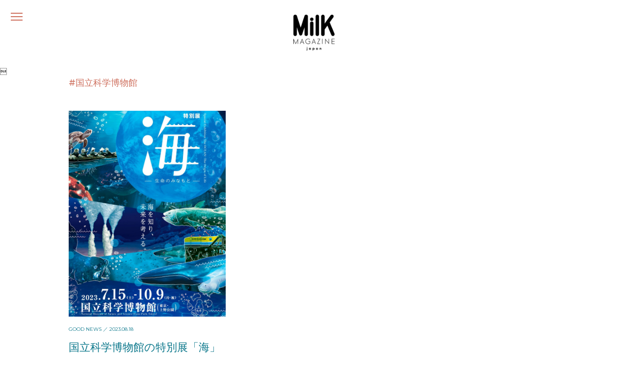

--- FILE ---
content_type: text/html; charset=UTF-8
request_url: https://milkjapon.com/tag/%E5%9B%BD%E7%AB%8B%E7%A7%91%E5%AD%A6%E5%8D%9A%E7%89%A9%E9%A4%A8/
body_size: 7142
content:
<!DOCTYPE html>
<html lang="ja" prefix="og: http://ogp.me/ns# fb: http://ogp.me/ns/fb#" data-server="xs6">

<head>

<meta charset="UTF-8" />
<meta name="viewport" content="width=device-width, initial-scale=1" />
<meta name="format-detection" content="telephone=no"/>
<meta name="HandheldFriendly" content="True"/>
<meta name="content-language" content="ja" />
<meta name="copyright" content="© MILK JAPON PUBLISHING">
<meta http-equiv="Content-Style-Type" content="text/css" />
<meta http-equiv="Content-Script-Type" content="text/javascript" />
<meta name="robots" content="noindex, follow" />

<meta name="description" content="フランス・パリで2003年に誕生した雑誌「MilK MAGAZINE」の日本版。「Fashion and lifestyle magazine for modern families」をコンセプトに、家族の時間を美しく豊かにするファッション＆ライフスタイル情報をお届けしています。">
<meta name="keywords" content="milk, MilK JAPON, ミルクジャポン, ミルク日本版, kids, fashion, lifestyle">

<!-- OGP -->
<meta property="og:site_name" content="MilK MAGAZINE JAPON｜ミルク マガジン ジャポン" />
<meta property="og:type" content="Article" />
<meta property="og:title" content="MilK MAGAZINE JAPON｜ミルク マガジン ジャポン" />
<meta property="og:image" content=""/>
<meta property="og:description" content="フランス・パリで2003年に誕生した雑誌「MilK MAGAZINE」の日本版。「Fashion and lifestyle magazine for modern families」をコンセプトに、家族の時間を美しく豊かにするファッション＆ライフスタイル情報をお届けしています。" />
<meta property="og:url" content="https://milkjapon.com/" />
<meta property="fb:app_id" content="986787472130252">
<!-- End OGP -->

<!-- microdata -->
<meta itemprop="name" content="MilK MAGAZINE JAPON｜ミルク マガジン ジャポン" />
<meta itemprop="description" content="フランス・パリで2003年に誕生した雑誌「MilK MAGAZINE」の日本版。「Fashion and lifestyle magazine for modern families」をコンセプトに、家族の時間を美しく豊かにするファッション＆ライフスタイル情報をお届けしています。" />
<meta itemprop="image" content="" />
<!-- End microdata -->

<!-- TwitterCard -->
<meta name="twitter:card" content="summary_large_image" />
<meta name="twitter:title" content="MilK MAGAZINE JAPON｜ミルク マガジン ジャポン" />
<meta name="twitter:description" content="フランス・パリで2003年に誕生した雑誌「MilK MAGAZINE」の日本版。「Fashion and lifestyle magazine for modern families」をコンセプトに、家族の時間を美しく豊かにするファッション＆ライフスタイル情報をお届けしています。" />
<meta name="twitter:image" content="" />
<!-- End TwitterCard -->

<link rel="profile" href="https://gmpg.org/xfn/11" />
<link rel="apple-touch-icon" sizes="180x180" href="https://milkjapon.com/wp-content/themes/milkjapon-web/assets/images/apple-touch-icon.png">
<link rel="shortcut icon" href="https://milkjapon.com/wp-content/themes/milkjapon-web/assets/images/favicon.png" type="image/png">

<title>国立科学博物館 &#8211; MilK MAGAZINE JAPON｜ミルク マガジン ジャポン</title>
<meta name='robots' content='max-image-preview:large' />

<!-- Open Graph Meta Tags generated by Blog2Social 672 - https://www.blog2social.com -->
<meta property="og:title" content="MilK MAGAZINE JAPON｜ミルク マガジン ジャポン"/>
<meta property="og:description" content="フランス・パリで2003年に誕生した雑誌「MilK MAGAZINE」の日本版。「Fashion and lifestyle magazine for modern families」をコンセプトに、家族の時間を美しく豊かにするファッション＆ライフスタイル情報をお届けしています。"/>
<meta property="og:url" content="https://milkjapon.com/tag/%E5%9B%BD%E7%AB%8B%E7%A7%91%E5%AD%A6%E5%8D%9A%E7%89%A9%E9%A4%A8/"/>
<meta property="og:image" content="https://milkjapon.com/wp-content/uploads/2023/08/GOODNEWS_01_特別展「海」メインビジュアル★.jpg"/>
<meta property="og:image:width" content="1462"/>
<meta property="og:image:height" content="2066"/>
<!-- Open Graph Meta Tags generated by Blog2Social 672 - https://www.blog2social.com -->

<!-- Twitter Card generated by Blog2Social 672 - https://www.blog2social.com -->
<meta name="twitter:card" content="summary">
<meta name="twitter:title" content="MilK MAGAZINE JAPON｜ミルク マガジン ジャポン"/>
<meta name="twitter:description" content="フランス・パリで2003年に誕生した雑誌「MilK MAGAZINE」の日本版。「Fashion and lifestyle magazine for modern families」をコンセプトに、家族の時間を美しく豊かにするファッション＆ライフスタイル情報をお届けしています。"/>
<meta name="twitter:image" content="https://milkjapon.com/wp-content/uploads/2023/08/GOODNEWS_01_特別展「海」メインビジュアル★.jpg"/>
<!-- Twitter Card generated by Blog2Social 672 - https://www.blog2social.com -->
<link rel="alternate" type="application/rss+xml" title="MilK MAGAZINE JAPON｜ミルク マガジン ジャポン &raquo; フィード" href="https://milkjapon.com/feed/" />
<link rel="alternate" type="application/rss+xml" title="MilK MAGAZINE JAPON｜ミルク マガジン ジャポン &raquo; コメントフィード" href="https://milkjapon.com/comments/feed/" />
<link rel="alternate" type="application/rss+xml" title="MilK MAGAZINE JAPON｜ミルク マガジン ジャポン &raquo; 国立科学博物館 タグのフィード" href="https://milkjapon.com/tag/%e5%9b%bd%e7%ab%8b%e7%a7%91%e5%ad%a6%e5%8d%9a%e7%89%a9%e9%a4%a8/feed/" />
<style id='wp-img-auto-sizes-contain-inline-css' type='text/css'>
img:is([sizes=auto i],[sizes^="auto," i]){contain-intrinsic-size:3000px 1500px}
/*# sourceURL=wp-img-auto-sizes-contain-inline-css */
</style>
<style id='classic-theme-styles-inline-css' type='text/css'>
/*! This file is auto-generated */
.wp-block-button__link{color:#fff;background-color:#32373c;border-radius:9999px;box-shadow:none;text-decoration:none;padding:calc(.667em + 2px) calc(1.333em + 2px);font-size:1.125em}.wp-block-file__button{background:#32373c;color:#fff;text-decoration:none}
/*# sourceURL=/wp-includes/css/classic-themes.min.css */
</style>
<link rel='stylesheet' id='milkjapon-style-css' href='https://milkjapon.com/wp-content/themes/milkjapon-web/style.css?ver=6.9' type='text/css' media='all' />
<link rel='stylesheet' id='milkjapon-core-css' href='https://milkjapon.com/wp-content/themes/milkjapon-web/assets/css/style.css?ver=1.0.3' type='text/css' media='all' />
<link rel="https://api.w.org/" href="https://milkjapon.com/wp-json/" /><link rel="alternate" title="JSON" type="application/json" href="https://milkjapon.com/wp-json/wp/v2/tags/541" />
<!-- Global site tag (gtag.js) - Google Analytics -->
<script async src="https://www.googletagmanager.com/gtag/js?id=G-KM5W2QW4Y8"></script>
<script>
  window.dataLayer = window.dataLayer || [];
  window.GA_MEASUREMENT_ID = "G-KM5W2QW4Y8"
  function gtag(){dataLayer.push(arguments);}
  gtag('js', new Date());

  gtag('config', window.GA_MEASUREMENT_ID);
</script>

<style id='global-styles-inline-css' type='text/css'>
:root{--wp--preset--aspect-ratio--square: 1;--wp--preset--aspect-ratio--4-3: 4/3;--wp--preset--aspect-ratio--3-4: 3/4;--wp--preset--aspect-ratio--3-2: 3/2;--wp--preset--aspect-ratio--2-3: 2/3;--wp--preset--aspect-ratio--16-9: 16/9;--wp--preset--aspect-ratio--9-16: 9/16;--wp--preset--color--black: #000000;--wp--preset--color--cyan-bluish-gray: #abb8c3;--wp--preset--color--white: #ffffff;--wp--preset--color--pale-pink: #f78da7;--wp--preset--color--vivid-red: #cf2e2e;--wp--preset--color--luminous-vivid-orange: #ff6900;--wp--preset--color--luminous-vivid-amber: #fcb900;--wp--preset--color--light-green-cyan: #7bdcb5;--wp--preset--color--vivid-green-cyan: #00d084;--wp--preset--color--pale-cyan-blue: #8ed1fc;--wp--preset--color--vivid-cyan-blue: #0693e3;--wp--preset--color--vivid-purple: #9b51e0;--wp--preset--gradient--vivid-cyan-blue-to-vivid-purple: linear-gradient(135deg,rgb(6,147,227) 0%,rgb(155,81,224) 100%);--wp--preset--gradient--light-green-cyan-to-vivid-green-cyan: linear-gradient(135deg,rgb(122,220,180) 0%,rgb(0,208,130) 100%);--wp--preset--gradient--luminous-vivid-amber-to-luminous-vivid-orange: linear-gradient(135deg,rgb(252,185,0) 0%,rgb(255,105,0) 100%);--wp--preset--gradient--luminous-vivid-orange-to-vivid-red: linear-gradient(135deg,rgb(255,105,0) 0%,rgb(207,46,46) 100%);--wp--preset--gradient--very-light-gray-to-cyan-bluish-gray: linear-gradient(135deg,rgb(238,238,238) 0%,rgb(169,184,195) 100%);--wp--preset--gradient--cool-to-warm-spectrum: linear-gradient(135deg,rgb(74,234,220) 0%,rgb(151,120,209) 20%,rgb(207,42,186) 40%,rgb(238,44,130) 60%,rgb(251,105,98) 80%,rgb(254,248,76) 100%);--wp--preset--gradient--blush-light-purple: linear-gradient(135deg,rgb(255,206,236) 0%,rgb(152,150,240) 100%);--wp--preset--gradient--blush-bordeaux: linear-gradient(135deg,rgb(254,205,165) 0%,rgb(254,45,45) 50%,rgb(107,0,62) 100%);--wp--preset--gradient--luminous-dusk: linear-gradient(135deg,rgb(255,203,112) 0%,rgb(199,81,192) 50%,rgb(65,88,208) 100%);--wp--preset--gradient--pale-ocean: linear-gradient(135deg,rgb(255,245,203) 0%,rgb(182,227,212) 50%,rgb(51,167,181) 100%);--wp--preset--gradient--electric-grass: linear-gradient(135deg,rgb(202,248,128) 0%,rgb(113,206,126) 100%);--wp--preset--gradient--midnight: linear-gradient(135deg,rgb(2,3,129) 0%,rgb(40,116,252) 100%);--wp--preset--font-size--small: 13px;--wp--preset--font-size--medium: 20px;--wp--preset--font-size--large: 36px;--wp--preset--font-size--x-large: 42px;--wp--preset--spacing--20: 0.44rem;--wp--preset--spacing--30: 0.67rem;--wp--preset--spacing--40: 1rem;--wp--preset--spacing--50: 1.5rem;--wp--preset--spacing--60: 2.25rem;--wp--preset--spacing--70: 3.38rem;--wp--preset--spacing--80: 5.06rem;--wp--preset--shadow--natural: 6px 6px 9px rgba(0, 0, 0, 0.2);--wp--preset--shadow--deep: 12px 12px 50px rgba(0, 0, 0, 0.4);--wp--preset--shadow--sharp: 6px 6px 0px rgba(0, 0, 0, 0.2);--wp--preset--shadow--outlined: 6px 6px 0px -3px rgb(255, 255, 255), 6px 6px rgb(0, 0, 0);--wp--preset--shadow--crisp: 6px 6px 0px rgb(0, 0, 0);}:where(.is-layout-flex){gap: 0.5em;}:where(.is-layout-grid){gap: 0.5em;}body .is-layout-flex{display: flex;}.is-layout-flex{flex-wrap: wrap;align-items: center;}.is-layout-flex > :is(*, div){margin: 0;}body .is-layout-grid{display: grid;}.is-layout-grid > :is(*, div){margin: 0;}:where(.wp-block-columns.is-layout-flex){gap: 2em;}:where(.wp-block-columns.is-layout-grid){gap: 2em;}:where(.wp-block-post-template.is-layout-flex){gap: 1.25em;}:where(.wp-block-post-template.is-layout-grid){gap: 1.25em;}.has-black-color{color: var(--wp--preset--color--black) !important;}.has-cyan-bluish-gray-color{color: var(--wp--preset--color--cyan-bluish-gray) !important;}.has-white-color{color: var(--wp--preset--color--white) !important;}.has-pale-pink-color{color: var(--wp--preset--color--pale-pink) !important;}.has-vivid-red-color{color: var(--wp--preset--color--vivid-red) !important;}.has-luminous-vivid-orange-color{color: var(--wp--preset--color--luminous-vivid-orange) !important;}.has-luminous-vivid-amber-color{color: var(--wp--preset--color--luminous-vivid-amber) !important;}.has-light-green-cyan-color{color: var(--wp--preset--color--light-green-cyan) !important;}.has-vivid-green-cyan-color{color: var(--wp--preset--color--vivid-green-cyan) !important;}.has-pale-cyan-blue-color{color: var(--wp--preset--color--pale-cyan-blue) !important;}.has-vivid-cyan-blue-color{color: var(--wp--preset--color--vivid-cyan-blue) !important;}.has-vivid-purple-color{color: var(--wp--preset--color--vivid-purple) !important;}.has-black-background-color{background-color: var(--wp--preset--color--black) !important;}.has-cyan-bluish-gray-background-color{background-color: var(--wp--preset--color--cyan-bluish-gray) !important;}.has-white-background-color{background-color: var(--wp--preset--color--white) !important;}.has-pale-pink-background-color{background-color: var(--wp--preset--color--pale-pink) !important;}.has-vivid-red-background-color{background-color: var(--wp--preset--color--vivid-red) !important;}.has-luminous-vivid-orange-background-color{background-color: var(--wp--preset--color--luminous-vivid-orange) !important;}.has-luminous-vivid-amber-background-color{background-color: var(--wp--preset--color--luminous-vivid-amber) !important;}.has-light-green-cyan-background-color{background-color: var(--wp--preset--color--light-green-cyan) !important;}.has-vivid-green-cyan-background-color{background-color: var(--wp--preset--color--vivid-green-cyan) !important;}.has-pale-cyan-blue-background-color{background-color: var(--wp--preset--color--pale-cyan-blue) !important;}.has-vivid-cyan-blue-background-color{background-color: var(--wp--preset--color--vivid-cyan-blue) !important;}.has-vivid-purple-background-color{background-color: var(--wp--preset--color--vivid-purple) !important;}.has-black-border-color{border-color: var(--wp--preset--color--black) !important;}.has-cyan-bluish-gray-border-color{border-color: var(--wp--preset--color--cyan-bluish-gray) !important;}.has-white-border-color{border-color: var(--wp--preset--color--white) !important;}.has-pale-pink-border-color{border-color: var(--wp--preset--color--pale-pink) !important;}.has-vivid-red-border-color{border-color: var(--wp--preset--color--vivid-red) !important;}.has-luminous-vivid-orange-border-color{border-color: var(--wp--preset--color--luminous-vivid-orange) !important;}.has-luminous-vivid-amber-border-color{border-color: var(--wp--preset--color--luminous-vivid-amber) !important;}.has-light-green-cyan-border-color{border-color: var(--wp--preset--color--light-green-cyan) !important;}.has-vivid-green-cyan-border-color{border-color: var(--wp--preset--color--vivid-green-cyan) !important;}.has-pale-cyan-blue-border-color{border-color: var(--wp--preset--color--pale-cyan-blue) !important;}.has-vivid-cyan-blue-border-color{border-color: var(--wp--preset--color--vivid-cyan-blue) !important;}.has-vivid-purple-border-color{border-color: var(--wp--preset--color--vivid-purple) !important;}.has-vivid-cyan-blue-to-vivid-purple-gradient-background{background: var(--wp--preset--gradient--vivid-cyan-blue-to-vivid-purple) !important;}.has-light-green-cyan-to-vivid-green-cyan-gradient-background{background: var(--wp--preset--gradient--light-green-cyan-to-vivid-green-cyan) !important;}.has-luminous-vivid-amber-to-luminous-vivid-orange-gradient-background{background: var(--wp--preset--gradient--luminous-vivid-amber-to-luminous-vivid-orange) !important;}.has-luminous-vivid-orange-to-vivid-red-gradient-background{background: var(--wp--preset--gradient--luminous-vivid-orange-to-vivid-red) !important;}.has-very-light-gray-to-cyan-bluish-gray-gradient-background{background: var(--wp--preset--gradient--very-light-gray-to-cyan-bluish-gray) !important;}.has-cool-to-warm-spectrum-gradient-background{background: var(--wp--preset--gradient--cool-to-warm-spectrum) !important;}.has-blush-light-purple-gradient-background{background: var(--wp--preset--gradient--blush-light-purple) !important;}.has-blush-bordeaux-gradient-background{background: var(--wp--preset--gradient--blush-bordeaux) !important;}.has-luminous-dusk-gradient-background{background: var(--wp--preset--gradient--luminous-dusk) !important;}.has-pale-ocean-gradient-background{background: var(--wp--preset--gradient--pale-ocean) !important;}.has-electric-grass-gradient-background{background: var(--wp--preset--gradient--electric-grass) !important;}.has-midnight-gradient-background{background: var(--wp--preset--gradient--midnight) !important;}.has-small-font-size{font-size: var(--wp--preset--font-size--small) !important;}.has-medium-font-size{font-size: var(--wp--preset--font-size--medium) !important;}.has-large-font-size{font-size: var(--wp--preset--font-size--large) !important;}.has-x-large-font-size{font-size: var(--wp--preset--font-size--x-large) !important;}
/*# sourceURL=global-styles-inline-css */
</style>
</head>

<script>
  window.fbAsyncInit = function() {
    FB.init({
      appId      : '986787472130252',
      cookie     : true,
      xfbml      : true,
      version    : 'v10.0'
    });
    FB.AppEvents.logPageView();
  };

  (function(d, s, id){
     var js, fjs = d.getElementsByTagName(s)[0];
     if (d.getElementById(id)) {return;}
     js = d.createElement(s); js.id = id;
     js.src = "https://connect.facebook.net/en_US/sdk.js";
     fjs.parentNode.insertBefore(js, fjs);
   }(document, 'script', 'facebook-jssdk'));
</script>


<body class="archive tag tag-541 wp-embed-responsive wp-theme-milkjapon-web archive-page" data-barba="wrapper">

<div id="milkjapon-site" dir="ltr" data-barba="container" data-barba-namespace="archive" data-container-color="peacock-blue">
  <header role="header" class="mj-header" aria-label="ヘッダー">
    <button type="button" class="mjh-menu-button" aria-label="メニュー">
      <span class="btn-hamburger" ></span>
      <i class="btn-label">メニュー</i>
    </button>
    <nav class="mjh-nav" dir="ltr" role="navigation">
      <div class="mjh-nav-search">
        <form role="search" method="get" class="search-form" action="https://milkjapon.com/">
          <input type="search" id="s" name="s" class="search-input" placeholder="" value="">
        </form>
      </div>
      <ul><li id="menu-item-269" class="menu-item menu-item-type-taxonomy menu-item-object-category menu-item-269"data-color="orange"><a href="https://milkjapon.com/category/fashion/">FASHION</a></li>
<li id="menu-item-272" class="menu-item menu-item-type-taxonomy menu-item-object-category menu-item-272"data-color="pink"><a href="https://milkjapon.com/category/lifestyle/">LIFESTYLE</a></li>
<li id="menu-item-271" class="menu-item menu-item-type-taxonomy menu-item-object-category menu-item-271"data-color="red"><a href="https://milkjapon.com/category/library/">LIBRARY</a></li>
<li id="menu-item-273" class="menu-item menu-item-type-taxonomy menu-item-object-category menu-item-273"data-color="blue"><a href="https://milkjapon.com/category/play/">PLAY</a></li>
<li id="menu-item-270" class="menu-item menu-item-type-taxonomy menu-item-object-category menu-item-270"data-color="green"><a href="https://milkjapon.com/category/goodnews/">GOOD NEWS</a></li>
<li id="menu-item-3938" class="menu-item menu-item-type-post_type menu-item-object-page menu-item-3938"data-color="yellow"><a href="https://milkjapon.com/store/">STORE</a></li>
</ul>      <div class="mjh-nav-others">
        <ul><li id="menu-item-280" class="menu-item menu-item-type-post_type menu-item-object-page menu-item-280"data-color="orange"><a href="https://milkjapon.com/about/">ABOUT</a></li>
<li id="menu-item-922" class="menu-item menu-item-type-custom menu-item-object-custom menu-item-922"data-color="pink"><a href="/backnumber/">BACK NUMBER</a></li>
<li id="menu-item-279" class="menu-item menu-item-type-post_type menu-item-object-page menu-item-privacy-policy menu-item-279"data-color="red"><a href="https://milkjapon.com/privacy-policy/">PRIVACY POLICY</a></li>
<li id="menu-item-282" class="menu-item menu-item-type-custom menu-item-object-custom menu-item-282"data-color="brown"><a href="mailto:hello@milkjapon.com">CONTACT</a></li>
</ul>        <ul class="social-links">
          <li>
            <a href="https://www.instagram.com/milk_japon/" target="_blank" class="mjh-instagram">
              <svg xmlns="http://www.w3.org/2000/svg" viewBox="0 0 16 16"><path class="cls-1" d="M11.19.38H4.81A4.31,4.31,0,0,0,.5,4.69v6.62a4.31,4.31,0,0,0,4.31,4.31h6.38a4.31,4.31,0,0,0,4.31-4.31V4.69A4.31,4.31,0,0,0,11.19.38ZM2,4.69A2.78,2.78,0,0,1,4.81,1.91h6.38A2.78,2.78,0,0,1,14,4.69v6.62a2.78,2.78,0,0,1-2.78,2.78H4.81A2.78,2.78,0,0,1,2,11.31Z"/><path class="cls-1" d="M8,11.93A3.93,3.93,0,1,0,4.07,8,3.94,3.94,0,0,0,8,11.93ZM8,5.3A2.7,2.7,0,1,1,5.3,8,2.7,2.7,0,0,1,8,5.3Z"/><circle class="cls-1" cx="12.04" cy="3.96" r="0.88"/></svg>
            </a>
          </li>
          <li>
            <a href="https://twitter.com/MilKJAPON" target="_blank" class="mjh-twitter">
              <svg xmlns="http://www.w3.org/2000/svg" viewBox="0 0 16 16"><path class="cls-2" d="M14.36,4.92c0,.14,0,.28,0,.43A9.28,9.28,0,0,1,5,14.69H5a9.26,9.26,0,0,1-5-1.47,6.81,6.81,0,0,0,.78,0,6.62,6.62,0,0,0,4.08-1.41A3.29,3.29,0,0,1,1.79,9.57a3.09,3.09,0,0,0,1.48-.06A3.27,3.27,0,0,1,.64,6.3v0a3.39,3.39,0,0,0,1.49.41,3.3,3.3,0,0,1-1-4.39A9.33,9.33,0,0,0,7.88,5.71a3.28,3.28,0,0,1,5.59-3,6.56,6.56,0,0,0,2.09-.8,3.32,3.32,0,0,1-1.45,1.82A6.47,6.47,0,0,0,16,3.22,6.63,6.63,0,0,1,14.36,4.92Z"/></svg>
            </a>
          </li>
        </ul>
      </div>
    </nav>
    <div class="mjh-nav-cover"></div>
  </header>

  <main id="main" class="main" role="main">

    <div class="mj-page-logo">
    <a href="https://milkjapon.com/"><img src="https://milkjapon.com/wp-content/themes/milkjapon-web/assets/images/logo_milkjapon_black.png" alt="MilK MAGAZINE JAPON"></a>
  </div>

<section class="large-top-space min-bottom-space">
  <div class="section-inner">

    <div class="section-title min-bottom-space">
      <h2 data-color="orange">#国立科学博物館</h2>
    </div>

        <ul class="block-list sp-double">
            <li class="item" data-color="peacock-blue">
        <figure>
          <a href="https://milkjapon.com/goodnews/umiten/" data-post-color="peacock-blue">
            <img width="1462" height="2066" src="https://milkjapon.com/wp-content/uploads/2023/08/GOODNEWS_01_特別展「海」メインビジュアル★.jpg" class="attachment-full size-full wp-post-image" alt="国立科学博物館の特別展「海」が開催中" decoding="async" fetchpriority="high" srcset="https://milkjapon.com/wp-content/uploads/2023/08/GOODNEWS_01_特別展「海」メインビジュアル★.jpg 1462w, https://milkjapon.com/wp-content/uploads/2023/08/GOODNEWS_01_特別展「海」メインビジュアル★-594x840.jpg 594w, https://milkjapon.com/wp-content/uploads/2023/08/GOODNEWS_01_特別展「海」メインビジュアル★-906x1280.jpg 906w, https://milkjapon.com/wp-content/uploads/2023/08/GOODNEWS_01_特別展「海」メインビジュアル★-768x1085.jpg 768w, https://milkjapon.com/wp-content/uploads/2023/08/GOODNEWS_01_特別展「海」メインビジュアル★-1087x1536.jpg 1087w, https://milkjapon.com/wp-content/uploads/2023/08/GOODNEWS_01_特別展「海」メインビジュアル★-1449x2048.jpg 1449w" sizes="(max-width: 1462px) 100vw, 1462px" />          </a>
        </figure>
        <div class="post-meta">
          <span class="cat-and-date"><a href="https://milkjapon.com/category/goodnews/">GOOD NEWS</a> ／ 2023.08.18</span>
          <h6 class="post-title"><a href="https://milkjapon.com/goodnews/umiten/" data-post-color="peacock-blue">国立科学博物館の特別展「海」が開催中</a></h6>
                    <p class="post-description"><a href="https://milkjapon.com/goodnews/umiten/" data-post-color="peacock-blue">わたしたちが暮らす地球の７割は、海。水の惑星とも呼べる、青い地球だけれど、見えない海の中はどうなっているのか？　どんな生き物が暮らし、これまで人はどのように海と…</a></p>
        </div>
      </li>
          </ul>

    
    
  </div>
</section>


  </main>

  <footer class="mj-footer" role="contentinfo" aria-label="フッター">
    <div class="section-inner">
            <div class="mjf-backnumber">
        <div class="mjf-backnumber-latest">
          <div class="latest-issue-image">
            <figure>
              <a href="https://milkjapon.com/goodnews/milkmagazinejapon50/" data-post-color="beige">
                <img src="https://milkjapon.com/wp-content/uploads/2025/10/MJ50_TOP_footer.jpg" alt="">
              </a>
            </figure>
          </div>
          <div class="latest-issue-meta">
            <div class="issue">
              <h6>N<sup>o</sup>50</h6>
              <p>Autumn / Winter 2025</p>
            </div>
            <div class="title">
              <h5><a href="https://milkjapon.com/goodnews/milkmagazinejapon50/" class="text-link" data-post-color="beige"><i>In Circle</i></a></h5>
              <small class="left">ISSUE</small>
            </div>
          </div>
        </div>
      </div>
      
      <div class="mjf-bottom">
        <div class="mjf-logo">
          <a href="https://milkjapon.com/"><img src="https://milkjapon.com/wp-content/themes/milkjapon-web/assets/images/logo_milkjapon_black.png" alt="MilK MAGAZINE JAPON"></a>
        </div>
        <div class="mjf-social">
          <ul class="social-links">
            <li>
              <a href="mailto:hello@milkjapon.com" target="_blank" class="mjf-contact text-link">
                <svg xmlns="http://www.w3.org/2000/svg" viewBox="0 0 16 16"><path d="M14.15,1.74H1.85A1.85,1.85,0,0,0,0,3.59v8.82a1.86,1.86,0,0,0,1.85,1.85h12.3A1.85,1.85,0,0,0,16,12.41V3.59A1.85,1.85,0,0,0,14.15,1.74Zm-.49,1.48L8.08,8.32,2.34,3.22Zm.49,9.56H1.85a.38.38,0,0,1-.37-.37v-8l6.61,5.88,6.43-5.87v8A.38.38,0,0,1,14.15,12.78Z"/></svg>
              </a>
            </li>
            <li>
              <a href="https://www.instagram.com/milk_japon/" target="_blank" class="mjf-instagram text-link">
                <svg xmlns="http://www.w3.org/2000/svg" viewBox="0 0 16 16"><path class="cls-1" d="M11.19.38H4.81A4.31,4.31,0,0,0,.5,4.69v6.62a4.31,4.31,0,0,0,4.31,4.31h6.38a4.31,4.31,0,0,0,4.31-4.31V4.69A4.31,4.31,0,0,0,11.19.38ZM2,4.69A2.78,2.78,0,0,1,4.81,1.91h6.38A2.78,2.78,0,0,1,14,4.69v6.62a2.78,2.78,0,0,1-2.78,2.78H4.81A2.78,2.78,0,0,1,2,11.31Z"/><path class="cls-1" d="M8,11.93A3.93,3.93,0,1,0,4.07,8,3.94,3.94,0,0,0,8,11.93ZM8,5.3A2.7,2.7,0,1,1,5.3,8,2.7,2.7,0,0,1,8,5.3Z"/><circle class="cls-1" cx="12.04" cy="3.96" r="0.88"/></svg>
              </a>
            </li>
            <li>
              <a href="https://twitter.com/MilKJAPON" target="_blank" class="mjf-twitter text-link">
                <svg xmlns="http://www.w3.org/2000/svg" viewBox="0 0 16 16"><path class="cls-2" d="M14.36,4.92c0,.14,0,.28,0,.43A9.28,9.28,0,0,1,5,14.69H5a9.26,9.26,0,0,1-5-1.47,6.81,6.81,0,0,0,.78,0,6.62,6.62,0,0,0,4.08-1.41A3.29,3.29,0,0,1,1.79,9.57a3.09,3.09,0,0,0,1.48-.06A3.27,3.27,0,0,1,.64,6.3v0a3.39,3.39,0,0,0,1.49.41,3.3,3.3,0,0,1-1-4.39A9.33,9.33,0,0,0,7.88,5.71a3.28,3.28,0,0,1,5.59-3,6.56,6.56,0,0,0,2.09-.8,3.32,3.32,0,0,1-1.45,1.82A6.47,6.47,0,0,0,16,3.22,6.63,6.63,0,0,1,14.36,4.92Z"/></svg>
              </a>
            </li>
          </ul>
        </div>
        <div class="mjf-nav">
          <ul><li id="menu-item-284" class="text-link menu-item menu-item-type-post_type menu-item-object-page menu-item-284"><a href="https://milkjapon.com/about/">ABOUT</a></li>
<li id="menu-item-921" class="text-link menu-item menu-item-type-custom menu-item-object-custom menu-item-921"><a href="/backnumber/">BACK NUMBER</a></li>
<li id="menu-item-283" class="text-link menu-item menu-item-type-post_type menu-item-object-page menu-item-privacy-policy menu-item-283"><a rel="privacy-policy" href="https://milkjapon.com/privacy-policy/">PRIVACY POLICY</a></li>
</ul>          <ul><li id="menu-item-286" class="text-link menu-item menu-item-type-custom menu-item-object-custom menu-item-286"><a target="_blank" href="https://www.milkmagazine.net/">MilK MAGAZINE</a></li>
<li id="menu-item-287" class="text-link menu-item menu-item-type-custom menu-item-object-custom menu-item-287"><a target="_blank" href="https://www.milkdecoration.com/">MilK Decoration</a></li>
<li id="menu-item-288" class="text-link menu-item menu-item-type-custom menu-item-object-custom menu-item-288"><a target="_blank" href="https://www.instagram.com/milkorea/">MilK Korea</a></li>
</ul>        </div>
      </div>
      <p class="mjf-copyright">© SARUTA9 Co., Ltd. All Rights Reserved.</p>
    </div>
  </footer>

</div>

<div class="transition-cover" data-bg-color="orange"></div>

<script type="speculationrules">
{"prefetch":[{"source":"document","where":{"and":[{"href_matches":"/*"},{"not":{"href_matches":["/wp-*.php","/wp-admin/*","/wp-content/uploads/*","/wp-content/*","/wp-content/plugins/*","/wp-content/themes/milkjapon-web/*","/*\\?(.+)"]}},{"not":{"selector_matches":"a[rel~=\"nofollow\"]"}},{"not":{"selector_matches":".no-prefetch, .no-prefetch a"}}]},"eagerness":"conservative"}]}
</script>

<script type="text/javascript" src="https://milkjapon.com/wp-content/themes/milkjapon-web/assets/js/vendor.js"></script>
<script type="text/javascript" src="https://milkjapon.com/wp-content/themes/milkjapon-web/assets/js/main.min.js"></script>


</body>

</html>

--- FILE ---
content_type: text/css
request_url: https://milkjapon.com/wp-content/themes/milkjapon-web/style.css?ver=6.9
body_size: 59
content:
/*
Theme Name: milkjapon-web
Theme URI:
Description: MilK MAGAZINE JAPON website theme
Version: 1.0
Author: Milk JAPON Publishing
Author URI: https://milkjapon.com/
*/

--- FILE ---
content_type: text/css
request_url: https://milkjapon.com/wp-content/themes/milkjapon-web/assets/css/style.css?ver=1.0.3
body_size: 17520
content:
@import url("https://fonts.googleapis.com/css2?family=Montserrat:wght@400;500;700&display=swap");.text-center{text-align:center !important}.text-right{text-align:right !important}.text-left{text-align:left !important}.text-justify{text-align:justify !important}dl.simple-table{display:-webkit-box;display:-webkit-flex;display:-ms-flexbox;display:flex;-webkit-flex-wrap:wrap;-ms-flex-wrap:wrap;flex-wrap:wrap}dl.simple-table dt,dl.simple-table dd{margin:0.45em 0px;line-height:1.5}dl.simple-table dt{width:15%}dl.simple-table dd{width:85%}dl.simple-table.table-line dt,dl.simple-table.table-line dd{padding:0.25em 0;border-bottom:1px solid gray}@media (max-width: 640px){dl.simple-table{margin-top:0.5em;margin-bottom:0.5em}dl.simple-table dt,dl.simple-table dd{line-height:1.35}dl.simple-table dt{width:80px}dl.simple-table dd{width:calc(100% - 80px)}dl.simple-table.sp-narrow dt{width:64px}dl.simple-table.sp-narrow dd{width:calc(100% - 64px)}}.social-links{width:100%;display:-webkit-box;display:-webkit-flex;display:-ms-flexbox;display:flex;-webkit-box-align:center;-webkit-align-items:center;-ms-flex-align:center;align-items:center}.social-links>li{margin:0px 0.75em}.social-links>li:first-child{margin-left:0}.social-links>li:last-child{margin-right:0}.social-links>li>a{display:block;line-height:1.0;width:32px;height:32px;background-position:center;background-repeat:no-repeat}.social-links>li>a span{position:absolute;overflow:hidden;height:1px;width:1px;padding:0;border:0;font-size:0}.social-links>li>a.facebook{background-size:30px auto;background-image:url(../images/ic_social_facebook.svg)}.social-links>li>a.twitter{background-size:30px auto;background-image:url(../images/ic_social_twitter.svg)}.social-links>li>a.instagram{background-size:28px auto;background-image:url(../images/ic_social_instagram.svg)}.social-links>li>a.youtube{background-size:30px auto;background-image:url(../images/ic_social_youtube.svg)}.social-links>li>a.vimeo{background-size:26px auto;background-image:url(../images/ic_social_vimeo.svg)}.social-links>li>a.homepage{background-size:30px auto;background-image:url(../images/ic_homepage.svg)}.slide-in{-webkit-transition:-webkit-transform 1s cubic-bezier(0.19, 1, 0.22, 1) 0s,opacity .5s linear 0s;-moz-transition:-moz-transform 1s cubic-bezier(0.19, 1, 0.22, 1) 0s,opacity .5s linear 0s;-ms-transition:-ms-transform 1s cubic-bezier(0.19, 1, 0.22, 1) 0s,opacity .5s linear 0s;-o-transition:-o-transform 1s cubic-bezier(0.19, 1, 0.22, 1) 0s,opacity .5s linear 0s;transition:transform 1s cubic-bezier(0.19, 1, 0.22, 1) 0s,opacity .5s linear 0s;opacity:0.0;-webkit-transform:scale(1.025) translateY(8vh);-moz-transform:scale(1.025) translateY(8vh);-ms-transform:scale(1.025) translateY(8vh);transform:scale(1.025) translateY(8vh)}.slide-in.show{opacity:1.0;-webkit-transform:scale(1) translateY(0);-moz-transform:scale(1) translateY(0);-ms-transform:scale(1) translateY(0);transform:scale(1) translateY(0)}.slide-in.delay1{-webkit-transition:-webkit-transform 1s cubic-bezier(0.19, 1, 0.22, 1) .075s,opacity .75s linear .075s;-moz-transition:-moz-transform 1s cubic-bezier(0.19, 1, 0.22, 1) .075s,opacity .75s linear .075s;-ms-transition:-ms-transform 1s cubic-bezier(0.19, 1, 0.22, 1) .075s,opacity .75s linear .075s;-o-transition:-o-transform 1s cubic-bezier(0.19, 1, 0.22, 1) .075s,opacity .75s linear .075s;transition:transform 1s cubic-bezier(0.19, 1, 0.22, 1) .075s,opacity .75s linear .075s}.slide-in.delay2{-webkit-transition:-webkit-transform 1s cubic-bezier(0.19, 1, 0.22, 1) .125s,opacity .75s linear .125s;-moz-transition:-moz-transform 1s cubic-bezier(0.19, 1, 0.22, 1) .125s,opacity .75s linear .125s;-ms-transition:-ms-transform 1s cubic-bezier(0.19, 1, 0.22, 1) .125s,opacity .75s linear .125s;-o-transition:-o-transform 1s cubic-bezier(0.19, 1, 0.22, 1) .125s,opacity .75s linear .125s;transition:transform 1s cubic-bezier(0.19, 1, 0.22, 1) .125s,opacity .75s linear .125s}@media (max-width: 840px){.slide-in{-webkit-transform:scale(1) translateY(8vh);-moz-transform:scale(1) translateY(8vh);-ms-transform:scale(1) translateY(8vh);transform:scale(1) translateY(8vh)}}@media (max-width: 640px){.slide-in{-webkit-transform:scale(1) translateY(8vh);-moz-transform:scale(1) translateY(8vh);-ms-transform:scale(1) translateY(8vh);transform:scale(1) translateY(8vh)}}.fade-in{-webkit-transition:-webkit-transform 1.75s cubic-bezier(0.19, 1, 0.22, 1) 0s,opacity .75s linear 0s;-moz-transition:-moz-transform 1.75s cubic-bezier(0.19, 1, 0.22, 1) 0s,opacity .75s linear 0s;-ms-transition:-ms-transform 1.75s cubic-bezier(0.19, 1, 0.22, 1) 0s,opacity .75s linear 0s;-o-transition:-o-transform 1.75s cubic-bezier(0.19, 1, 0.22, 1) 0s,opacity .75s linear 0s;transition:transform 1.75s cubic-bezier(0.19, 1, 0.22, 1) 0s,opacity .75s linear 0s;opacity:0.0}.fade-in.show{opacity:1.0}.fade-in.delay{-webkit-transition:-webkit-transform 1.75s cubic-bezier(0.19, 1, 0.22, 1) 1s,opacity .75s linear 1s;-moz-transition:-moz-transform 1.75s cubic-bezier(0.19, 1, 0.22, 1) 1s,opacity .75s linear 1s;-ms-transition:-ms-transform 1.75s cubic-bezier(0.19, 1, 0.22, 1) 1s,opacity .75s linear 1s;-o-transition:-o-transform 1.75s cubic-bezier(0.19, 1, 0.22, 1) 1s,opacity .75s linear 1s;transition:transform 1.75s cubic-bezier(0.19, 1, 0.22, 1) 1s,opacity .75s linear 1s}.fade-in.delay1{-webkit-transition:-webkit-transform 1.75s cubic-bezier(0.19, 1, 0.22, 1) .075s,opacity .75s linear .075s;-moz-transition:-moz-transform 1.75s cubic-bezier(0.19, 1, 0.22, 1) .075s,opacity .75s linear .075s;-ms-transition:-ms-transform 1.75s cubic-bezier(0.19, 1, 0.22, 1) .075s,opacity .75s linear .075s;-o-transition:-o-transform 1.75s cubic-bezier(0.19, 1, 0.22, 1) .075s,opacity .75s linear .075s;transition:transform 1.75s cubic-bezier(0.19, 1, 0.22, 1) .075s,opacity .75s linear .075s}.fade-in.delay2{-webkit-transition:-webkit-transform 1.75s cubic-bezier(0.19, 1, 0.22, 1) .125s,opacity .75s linear .125s;-moz-transition:-moz-transform 1.75s cubic-bezier(0.19, 1, 0.22, 1) .125s,opacity .75s linear .125s;-ms-transition:-ms-transform 1.75s cubic-bezier(0.19, 1, 0.22, 1) .125s,opacity .75s linear .125s;-o-transition:-o-transform 1.75s cubic-bezier(0.19, 1, 0.22, 1) .125s,opacity .75s linear .125s;transition:transform 1.75s cubic-bezier(0.19, 1, 0.22, 1) .125s,opacity .75s linear .125s}.slick-list{overflow:hidden}.slick-track{display:-webkit-box;display:-webkit-flex;display:-ms-flexbox;display:flex;-webkit-flex-wrap:wrap;-ms-flex-wrap:wrap;flex-wrap:wrap}section.space,.container.space,.container-fluid.space,.section-inner.space,.content-inner.space,.block-content.space{padding-top:90px;padding-bottom:90px}section.min-space,.container.min-space,.container-fluid.min-space,.section-inner.min-space,.content-inner.min-space,.block-content.min-space{padding-top:54px;padding-bottom:54px}section.top-space,.container.top-space,.container-fluid.top-space,.section-inner.top-space,.content-inner.top-space,.block-content.top-space{padding-top:90px}section.bottom-space,.container.bottom-space,.container-fluid.bottom-space,.section-inner.bottom-space,.content-inner.bottom-space,.block-content.bottom-space{padding-bottom:90px}section.min-top-space,.container.min-top-space,.container-fluid.min-top-space,.section-inner.min-top-space,.content-inner.min-top-space,.block-content.min-top-space{padding-top:54px}section.min-bottom-space,.container.min-bottom-space,.container-fluid.min-bottom-space,.section-inner.min-bottom-space,.content-inner.min-bottom-space,.block-content.min-bottom-space{padding-bottom:54px}section.large-top-space,.container.large-top-space,.container-fluid.large-top-space,.section-inner.large-top-space,.content-inner.large-top-space,.block-content.large-top-space{padding-top:120px}section.large-bottom-space,.container.large-bottom-space,.container-fluid.large-bottom-space,.section-inner.large-bottom-space,.content-inner.large-bottom-space,.block-content.large-bottom-space{padding-bottom:120px}section.bg-white,.container.bg-white,.container-fluid.bg-white,.section-inner.bg-white,.content-inner.bg-white,.block-content.bg-white{background-color:white}section.bg-black,.container.bg-black,.container-fluid.bg-black,.section-inner.bg-black,.content-inner.bg-black,.block-content.bg-black{background-color:black}@media (max-width: 640px){section.space,.container.space,.container-fluid.space,.section-inner.space,.content-inner.space,.block-content.space{padding-top:60px;padding-bottom:60px}section.min-space,.container.min-space,.container-fluid.min-space,.section-inner.min-space,.content-inner.min-space,.block-content.min-space{padding-top:32px;padding-bottom:32px}section.top-space,.container.top-space,.container-fluid.top-space,.section-inner.top-space,.content-inner.top-space,.block-content.top-space{padding-top:60px}section.bottom-space,.container.bottom-space,.container-fluid.bottom-space,.section-inner.bottom-space,.content-inner.bottom-space,.block-content.bottom-space{padding-bottom:60px}section.min-top-space,.container.min-top-space,.container-fluid.min-top-space,.section-inner.min-top-space,.content-inner.min-top-space,.block-content.min-top-space{padding-top:32px}section.min-bottom-space,.container.min-bottom-space,.container-fluid.min-bottom-space,.section-inner.min-bottom-space,.content-inner.min-bottom-space,.block-content.min-bottom-space{padding-bottom:32px}section.large-top-space,.container.large-top-space,.container-fluid.large-top-space,.section-inner.large-top-space,.content-inner.large-top-space,.block-content.large-top-space{padding-top:72px}section.large-bottom-space,.container.large-bottom-space,.container-fluid.large-bottom-space,.section-inner.large-bottom-space,.content-inner.large-bottom-space,.block-content.large-bottom-space{padding-bottom:72px}}.container{max-width:1440px;padding-left:0px;padding-right:0px;margin-left:auto;margin-right:auto}@media (max-width: 640px){.container{padding-left:24px;padding-right:24px}}.container-fluid{padding-left:0px;padding-right:0px;margin-left:auto;margin-right:auto}.container-fluid.no-padding{padding-left:0;padding-right:0}@media (max-width: 640px){.container-fluid{padding-left:24px;padding-right:24px}.container-fluid.no-padding{padding-left:0;padding-right:0}}.section-inner,.content-inner,.block-content{padding-left:0px;padding-right:0px}.section-inner.no-padding,.content-inner.no-padding,.block-content.no-padding{padding-left:0;padding-right:0}.container .section-inner,.container-fluid .section-inner,.container .content-inner,.container-fluid .content-inner,.container .block-content,.container-fluid .block-content{padding-left:0;padding-right:0}.container.no-padding .section-inner,.container-fluid.no-padding .section-inner,.container.no-padding .content-inner,.container-fluid.no-padding .content-inner,.container.no-padding .block-content,.container-fluid.no-padding .block-content{padding-left:0px;padding-right:0px}@media (max-width: 640px){.section-inner,.content-inner,.block-content{padding-left:24px;padding-right:24px}.section-inner.no-padding,.content-inner.no-padding,.block-content.no-padding{padding-left:0px;padding-right:0px}.container .section-inner,.container-fluid .section-inner,.container .content-inner,.container-fluid .content-inner,.container .block-content,.container-fluid .block-content{padding-left:0;padding-right:0}.container.no-padding .section-inner,.container-fluid.no-padding .section-inner,.container.no-padding .content-inner,.container-fluid.no-padding .content-inner,.container.no-padding .block-content,.container-fluid.no-padding .block-content{padding-left:24px;padding-right:24px}}.section-inner{max-width:1000px;margin-left:auto;margin-right:auto}.content-inner{max-width:510px;margin-left:auto;margin-right:auto}.content-inner.narrow-content{max-width:390px}.content-inner.wide-content{max-width:590px}.section-inner .content-inner{padding-left:0;padding-right:0}.block-content{max-width:66%;margin-left:auto;margin-right:auto}.section-inner .block-content,.content-inner .block-content{padding-left:0;padding-right:0}.column-2,.column-3,.column-4,.column-5,.column-6,.column-7,.column-8,.column-9,.column-10,.column{display:-webkit-box;display:-webkit-flex;display:-ms-flexbox;display:flex;-webkit-flex-wrap:wrap;-ms-flex-wrap:wrap;flex-wrap:wrap}.column-2.no-item-space>.item,.column-3.no-item-space>.item,.column-4.no-item-space>.item,.column-5.no-item-space>.item,.column-6.no-item-space>.item,.column-7.no-item-space>.item,.column-8.no-item-space>.item,.column-9.no-item-space>.item,.column-10.no-item-space>.item,.column.no-item-space>.item{margin-top:0;margin-bottom:0}.column-2.column-gap-0q,.column-3.column-gap-0q,.column-4.column-gap-0q,.column-5.column-gap-0q,.column-6.column-gap-0q,.column-7.column-gap-0q,.column-8.column-gap-0q,.column-9.column-gap-0q,.column-10.column-gap-0q,.column.column-gap-0q{margin-left:-0.25%;margin-right:-0.25%}.column-2.column-gap-0q>.item,.column-3.column-gap-0q>.item,.column-4.column-gap-0q>.item,.column-5.column-gap-0q>.item,.column-6.column-gap-0q>.item,.column-7.column-gap-0q>.item,.column-8.column-gap-0q>.item,.column-9.column-gap-0q>.item,.column-10.column-gap-0q>.item,.column.column-gap-0q>.item{margin-left:0.25%;margin-right:0.25%}.column-2.column-gap-0h,.column-3.column-gap-0h,.column-4.column-gap-0h,.column-5.column-gap-0h,.column-6.column-gap-0h,.column-7.column-gap-0h,.column-8.column-gap-0h,.column-9.column-gap-0h,.column-10.column-gap-0h,.column.column-gap-0h{margin-left:-0.5%;margin-right:-0.5%}.column-2.column-gap-0h>.item,.column-3.column-gap-0h>.item,.column-4.column-gap-0h>.item,.column-5.column-gap-0h>.item,.column-6.column-gap-0h>.item,.column-7.column-gap-0h>.item,.column-8.column-gap-0h>.item,.column-9.column-gap-0h>.item,.column-10.column-gap-0h>.item,.column.column-gap-0h>.item{margin-left:0.5%;margin-right:0.5%}.column-2.column-gap-0tq,.column-3.column-gap-0tq,.column-4.column-gap-0tq,.column-5.column-gap-0tq,.column-6.column-gap-0tq,.column-7.column-gap-0tq,.column-8.column-gap-0tq,.column-9.column-gap-0tq,.column-10.column-gap-0tq,.column.column-gap-0tq{margin-left:-0.75%;margin-right:-0.75%}.column-2.column-gap-0tq>.item,.column-3.column-gap-0tq>.item,.column-4.column-gap-0tq>.item,.column-5.column-gap-0tq>.item,.column-6.column-gap-0tq>.item,.column-7.column-gap-0tq>.item,.column-8.column-gap-0tq>.item,.column-9.column-gap-0tq>.item,.column-10.column-gap-0tq>.item,.column.column-gap-0tq>.item{margin-left:0.75%;margin-right:0.75%}.column-2.column-gap-1,.column-3.column-gap-1,.column-4.column-gap-1,.column-5.column-gap-1,.column-6.column-gap-1,.column-7.column-gap-1,.column-8.column-gap-1,.column-9.column-gap-1,.column-10.column-gap-1,.column.column-gap-1{margin-left:-1%;margin-right:-1%}.column-2.column-gap-1>.item,.column-3.column-gap-1>.item,.column-4.column-gap-1>.item,.column-5.column-gap-1>.item,.column-6.column-gap-1>.item,.column-7.column-gap-1>.item,.column-8.column-gap-1>.item,.column-9.column-gap-1>.item,.column-10.column-gap-1>.item,.column.column-gap-1>.item{margin-left:1%;margin-right:1%}.column-2.column-gap-1h,.column-3.column-gap-1h,.column-4.column-gap-1h,.column-5.column-gap-1h,.column-6.column-gap-1h,.column-7.column-gap-1h,.column-8.column-gap-1h,.column-9.column-gap-1h,.column-10.column-gap-1h,.column.column-gap-1h{margin-left:-1.5%;margin-right:-1.5%}.column-2.column-gap-1h>.item,.column-3.column-gap-1h>.item,.column-4.column-gap-1h>.item,.column-5.column-gap-1h>.item,.column-6.column-gap-1h>.item,.column-7.column-gap-1h>.item,.column-8.column-gap-1h>.item,.column-9.column-gap-1h>.item,.column-10.column-gap-1h>.item,.column.column-gap-1h>.item{margin-left:1.5%;margin-right:1.5%}.column-2.column-gap-2,.column-3.column-gap-2,.column-4.column-gap-2,.column-5.column-gap-2,.column-6.column-gap-2,.column-7.column-gap-2,.column-8.column-gap-2,.column-9.column-gap-2,.column-10.column-gap-2,.column.column-gap-2{margin-left:-2%;margin-right:-2%}.column-2.column-gap-2>.item,.column-3.column-gap-2>.item,.column-4.column-gap-2>.item,.column-5.column-gap-2>.item,.column-6.column-gap-2>.item,.column-7.column-gap-2>.item,.column-8.column-gap-2>.item,.column-9.column-gap-2>.item,.column-10.column-gap-2>.item,.column.column-gap-2>.item{margin-left:2%;margin-right:2%}.column-2.column-gap-3,.column-3.column-gap-3,.column-4.column-gap-3,.column-5.column-gap-3,.column-6.column-gap-3,.column-7.column-gap-3,.column-8.column-gap-3,.column-9.column-gap-3,.column-10.column-gap-3,.column.column-gap-3{margin-left:-3%;margin-right:-3%}.column-2.column-gap-3>.item,.column-3.column-gap-3>.item,.column-4.column-gap-3>.item,.column-5.column-gap-3>.item,.column-6.column-gap-3>.item,.column-7.column-gap-3>.item,.column-8.column-gap-3>.item,.column-9.column-gap-3>.item,.column-10.column-gap-3>.item,.column.column-gap-3>.item{margin-left:3%;margin-right:3%}.column-2.column-gap-4,.column-3.column-gap-4,.column-4.column-gap-4,.column-5.column-gap-4,.column-6.column-gap-4,.column-7.column-gap-4,.column-8.column-gap-4,.column-9.column-gap-4,.column-10.column-gap-4,.column.column-gap-4{margin-left:-4%;margin-right:-4%}.column-2.column-gap-4>.item,.column-3.column-gap-4>.item,.column-4.column-gap-4>.item,.column-5.column-gap-4>.item,.column-6.column-gap-4>.item,.column-7.column-gap-4>.item,.column-8.column-gap-4>.item,.column-9.column-gap-4>.item,.column-10.column-gap-4>.item,.column.column-gap-4>.item{margin-left:4%;margin-right:4%}.column-2.column-gap-5,.column-3.column-gap-5,.column-4.column-gap-5,.column-5.column-gap-5,.column-6.column-gap-5,.column-7.column-gap-5,.column-8.column-gap-5,.column-9.column-gap-5,.column-10.column-gap-5,.column.column-gap-5{margin-left:-5%;margin-right:-5%}.column-2.column-gap-5>.item,.column-3.column-gap-5>.item,.column-4.column-gap-5>.item,.column-5.column-gap-5>.item,.column-6.column-gap-5>.item,.column-7.column-gap-5>.item,.column-8.column-gap-5>.item,.column-9.column-gap-5>.item,.column-10.column-gap-5>.item,.column.column-gap-5>.item{margin-left:5%;margin-right:5%}.column-2.column-gap-6,.column-3.column-gap-6,.column-4.column-gap-6,.column-5.column-gap-6,.column-6.column-gap-6,.column-7.column-gap-6,.column-8.column-gap-6,.column-9.column-gap-6,.column-10.column-gap-6,.column.column-gap-6{margin-left:-6%;margin-right:-6%}.column-2.column-gap-6>.item,.column-3.column-gap-6>.item,.column-4.column-gap-6>.item,.column-5.column-gap-6>.item,.column-6.column-gap-6>.item,.column-7.column-gap-6>.item,.column-8.column-gap-6>.item,.column-9.column-gap-6>.item,.column-10.column-gap-6>.item,.column.column-gap-6>.item{margin-left:6%;margin-right:6%}.column-2.column-gap-7,.column-3.column-gap-7,.column-4.column-gap-7,.column-5.column-gap-7,.column-6.column-gap-7,.column-7.column-gap-7,.column-8.column-gap-7,.column-9.column-gap-7,.column-10.column-gap-7,.column.column-gap-7{margin-left:-7%;margin-right:-7%}.column-2.column-gap-7>.item,.column-3.column-gap-7>.item,.column-4.column-gap-7>.item,.column-5.column-gap-7>.item,.column-6.column-gap-7>.item,.column-7.column-gap-7>.item,.column-8.column-gap-7>.item,.column-9.column-gap-7>.item,.column-10.column-gap-7>.item,.column.column-gap-7>.item{margin-left:7%;margin-right:7%}.column-2.column-gap-8,.column-3.column-gap-8,.column-4.column-gap-8,.column-5.column-gap-8,.column-6.column-gap-8,.column-7.column-gap-8,.column-8.column-gap-8,.column-9.column-gap-8,.column-10.column-gap-8,.column.column-gap-8{margin-left:-8%;margin-right:-8%}.column-2.column-gap-8>.item,.column-3.column-gap-8>.item,.column-4.column-gap-8>.item,.column-5.column-gap-8>.item,.column-6.column-gap-8>.item,.column-7.column-gap-8>.item,.column-8.column-gap-8>.item,.column-9.column-gap-8>.item,.column-10.column-gap-8>.item,.column.column-gap-8>.item{margin-left:8%;margin-right:8%}.column-2.min-item-margin>.item,.column-3.min-item-margin>.item,.column-4.min-item-margin>.item,.column-5.min-item-margin>.item,.column-6.min-item-margin>.item,.column-7.min-item-margin>.item,.column-8.min-item-margin>.item,.column-9.min-item-margin>.item,.column-10.min-item-margin>.item,.column.min-item-margin>.item{margin-top:0.5%;margin-bottom:0.5%}.column-2.min-item-margin-bt>.item,.column-3.min-item-margin-bt>.item,.column-4.min-item-margin-bt>.item,.column-5.min-item-margin-bt>.item,.column-6.min-item-margin-bt>.item,.column-7.min-item-margin-bt>.item,.column-8.min-item-margin-bt>.item,.column-9.min-item-margin-bt>.item,.column-10.min-item-margin-bt>.item,.column.min-item-margin-bt>.item{margin-bottom:0.5%}.column-2.item-margin-1>.item,.column-3.item-margin-1>.item,.column-4.item-margin-1>.item,.column-5.item-margin-1>.item,.column-6.item-margin-1>.item,.column-7.item-margin-1>.item,.column-8.item-margin-1>.item,.column-9.item-margin-1>.item,.column-10.item-margin-1>.item,.column.item-margin-1>.item{margin-top:1%;margin-bottom:1%}.column-2.item-margin-1-bt>.item,.column-3.item-margin-1-bt>.item,.column-4.item-margin-1-bt>.item,.column-5.item-margin-1-bt>.item,.column-6.item-margin-1-bt>.item,.column-7.item-margin-1-bt>.item,.column-8.item-margin-1-bt>.item,.column-9.item-margin-1-bt>.item,.column-10.item-margin-1-bt>.item,.column.item-margin-1-bt>.item{margin-bottom:1%}.column-2.item-margin-1h>.item,.column-3.item-margin-1h>.item,.column-4.item-margin-1h>.item,.column-5.item-margin-1h>.item,.column-6.item-margin-1h>.item,.column-7.item-margin-1h>.item,.column-8.item-margin-1h>.item,.column-9.item-margin-1h>.item,.column-10.item-margin-1h>.item,.column.item-margin-1h>.item{margin-top:1.5%;margin-bottom:1.5%}.column-2.item-margin-1h-bt>.item,.column-3.item-margin-1h-bt>.item,.column-4.item-margin-1h-bt>.item,.column-5.item-margin-1h-bt>.item,.column-6.item-margin-1h-bt>.item,.column-7.item-margin-1h-bt>.item,.column-8.item-margin-1h-bt>.item,.column-9.item-margin-1h-bt>.item,.column-10.item-margin-1h-bt>.item,.column.item-margin-1h-bt>.item{margin-bottom:1.5%}.column-2.item-margin-2>.item,.column-3.item-margin-2>.item,.column-4.item-margin-2>.item,.column-5.item-margin-2>.item,.column-6.item-margin-2>.item,.column-7.item-margin-2>.item,.column-8.item-margin-2>.item,.column-9.item-margin-2>.item,.column-10.item-margin-2>.item,.column.item-margin-2>.item{margin-top:2%;margin-bottom:2%}.column-2.item-margin-2-bt>.item,.column-3.item-margin-2-bt>.item,.column-4.item-margin-2-bt>.item,.column-5.item-margin-2-bt>.item,.column-6.item-margin-2-bt>.item,.column-7.item-margin-2-bt>.item,.column-8.item-margin-2-bt>.item,.column-9.item-margin-2-bt>.item,.column-10.item-margin-2-bt>.item,.column.item-margin-2-bt>.item{margin-bottom:2%}.column-2.item-margin-2h>.item,.column-3.item-margin-2h>.item,.column-4.item-margin-2h>.item,.column-5.item-margin-2h>.item,.column-6.item-margin-2h>.item,.column-7.item-margin-2h>.item,.column-8.item-margin-2h>.item,.column-9.item-margin-2h>.item,.column-10.item-margin-2h>.item,.column.item-margin-2h>.item{margin-top:2.5%;margin-bottom:2.5%}.column-2.item-margin-2h-bt>.item,.column-3.item-margin-2h-bt>.item,.column-4.item-margin-2h-bt>.item,.column-5.item-margin-2h-bt>.item,.column-6.item-margin-2h-bt>.item,.column-7.item-margin-2h-bt>.item,.column-8.item-margin-2h-bt>.item,.column-9.item-margin-2h-bt>.item,.column-10.item-margin-2h-bt>.item,.column.item-margin-2h-bt>.item{margin-bottom:2.5%}.column-2.item-margin-3>.item,.column-3.item-margin-3>.item,.column-4.item-margin-3>.item,.column-5.item-margin-3>.item,.column-6.item-margin-3>.item,.column-7.item-margin-3>.item,.column-8.item-margin-3>.item,.column-9.item-margin-3>.item,.column-10.item-margin-3>.item,.column.item-margin-3>.item{margin-top:3%;margin-bottom:3%}.column-2.item-margin-3-bt>.item,.column-3.item-margin-3-bt>.item,.column-4.item-margin-3-bt>.item,.column-5.item-margin-3-bt>.item,.column-6.item-margin-3-bt>.item,.column-7.item-margin-3-bt>.item,.column-8.item-margin-3-bt>.item,.column-9.item-margin-3-bt>.item,.column-10.item-margin-3-bt>.item,.column.item-margin-3-bt>.item{margin-bottom:3%}.column-2.item-margin-3h>.item,.column-3.item-margin-3h>.item,.column-4.item-margin-3h>.item,.column-5.item-margin-3h>.item,.column-6.item-margin-3h>.item,.column-7.item-margin-3h>.item,.column-8.item-margin-3h>.item,.column-9.item-margin-3h>.item,.column-10.item-margin-3h>.item,.column.item-margin-3h>.item{margin-top:3.5%;margin-bottom:3.5%}.column-2.item-margin-3h-bt>.item,.column-3.item-margin-3h-bt>.item,.column-4.item-margin-3h-bt>.item,.column-5.item-margin-3h-bt>.item,.column-6.item-margin-3h-bt>.item,.column-7.item-margin-3h-bt>.item,.column-8.item-margin-3h-bt>.item,.column-9.item-margin-3h-bt>.item,.column-10.item-margin-3h-bt>.item,.column.item-margin-3h-bt>.item{margin-bottom:3.5%}.column-2.item-margin-4>.item,.column-3.item-margin-4>.item,.column-4.item-margin-4>.item,.column-5.item-margin-4>.item,.column-6.item-margin-4>.item,.column-7.item-margin-4>.item,.column-8.item-margin-4>.item,.column-9.item-margin-4>.item,.column-10.item-margin-4>.item,.column.item-margin-4>.item{margin-top:4%;margin-bottom:4%}.column-2.item-margin-4-bt>.item,.column-3.item-margin-4-bt>.item,.column-4.item-margin-4-bt>.item,.column-5.item-margin-4-bt>.item,.column-6.item-margin-4-bt>.item,.column-7.item-margin-4-bt>.item,.column-8.item-margin-4-bt>.item,.column-9.item-margin-4-bt>.item,.column-10.item-margin-4-bt>.item,.column.item-margin-4-bt>.item{margin-bottom:4%}.column-2.item-margin-4h>.item,.column-3.item-margin-4h>.item,.column-4.item-margin-4h>.item,.column-5.item-margin-4h>.item,.column-6.item-margin-4h>.item,.column-7.item-margin-4h>.item,.column-8.item-margin-4h>.item,.column-9.item-margin-4h>.item,.column-10.item-margin-4h>.item,.column.item-margin-4h>.item{margin-top:4.5%;margin-bottom:4.5%}.column-2.item-margin-4h-bt>.item,.column-3.item-margin-4h-bt>.item,.column-4.item-margin-4h-bt>.item,.column-5.item-margin-4h-bt>.item,.column-6.item-margin-4h-bt>.item,.column-7.item-margin-4h-bt>.item,.column-8.item-margin-4h-bt>.item,.column-9.item-margin-4h-bt>.item,.column-10.item-margin-4h-bt>.item,.column.item-margin-4h-bt>.item{margin-bottom:4.5%}.column-2.item-margin-5>.item,.column-3.item-margin-5>.item,.column-4.item-margin-5>.item,.column-5.item-margin-5>.item,.column-6.item-margin-5>.item,.column-7.item-margin-5>.item,.column-8.item-margin-5>.item,.column-9.item-margin-5>.item,.column-10.item-margin-5>.item,.column.item-margin-5>.item{margin-top:5%;margin-bottom:5%}.column-2.item-margin-5-bt>.item,.column-3.item-margin-5-bt>.item,.column-4.item-margin-5-bt>.item,.column-5.item-margin-5-bt>.item,.column-6.item-margin-5-bt>.item,.column-7.item-margin-5-bt>.item,.column-8.item-margin-5-bt>.item,.column-9.item-margin-5-bt>.item,.column-10.item-margin-5-bt>.item,.column.item-margin-5-bt>.item{margin-bottom:5%}.column-2.item-margin-5h>.item,.column-3.item-margin-5h>.item,.column-4.item-margin-5h>.item,.column-5.item-margin-5h>.item,.column-6.item-margin-5h>.item,.column-7.item-margin-5h>.item,.column-8.item-margin-5h>.item,.column-9.item-margin-5h>.item,.column-10.item-margin-5h>.item,.column.item-margin-5h>.item{margin-top:5.5%;margin-bottom:5.5%}.column-2.item-margin-5h-bt>.item,.column-3.item-margin-5h-bt>.item,.column-4.item-margin-5h-bt>.item,.column-5.item-margin-5h-bt>.item,.column-6.item-margin-5h-bt>.item,.column-7.item-margin-5h-bt>.item,.column-8.item-margin-5h-bt>.item,.column-9.item-margin-5h-bt>.item,.column-10.item-margin-5h-bt>.item,.column.item-margin-5h-bt>.item{margin-bottom:5.5%}.column-2.item-margin-6>.item,.column-3.item-margin-6>.item,.column-4.item-margin-6>.item,.column-5.item-margin-6>.item,.column-6.item-margin-6>.item,.column-7.item-margin-6>.item,.column-8.item-margin-6>.item,.column-9.item-margin-6>.item,.column-10.item-margin-6>.item,.column.item-margin-6>.item{margin-top:6%;margin-bottom:6%}.column-2.item-margin-6-bt>.item,.column-3.item-margin-6-bt>.item,.column-4.item-margin-6-bt>.item,.column-5.item-margin-6-bt>.item,.column-6.item-margin-6-bt>.item,.column-7.item-margin-6-bt>.item,.column-8.item-margin-6-bt>.item,.column-9.item-margin-6-bt>.item,.column-10.item-margin-6-bt>.item,.column.item-margin-6-bt>.item{margin-bottom:6%}.column-2.item-margin-6h>.item,.column-3.item-margin-6h>.item,.column-4.item-margin-6h>.item,.column-5.item-margin-6h>.item,.column-6.item-margin-6h>.item,.column-7.item-margin-6h>.item,.column-8.item-margin-6h>.item,.column-9.item-margin-6h>.item,.column-10.item-margin-6h>.item,.column.item-margin-6h>.item{margin-top:6.5%;margin-bottom:6.5%}.column-2.item-margin-6h-bt>.item,.column-3.item-margin-6h-bt>.item,.column-4.item-margin-6h-bt>.item,.column-5.item-margin-6h-bt>.item,.column-6.item-margin-6h-bt>.item,.column-7.item-margin-6h-bt>.item,.column-8.item-margin-6h-bt>.item,.column-9.item-margin-6h-bt>.item,.column-10.item-margin-6h-bt>.item,.column.item-margin-6h-bt>.item{margin-bottom:6.5%}.column-2.item-margin-7>.item,.column-3.item-margin-7>.item,.column-4.item-margin-7>.item,.column-5.item-margin-7>.item,.column-6.item-margin-7>.item,.column-7.item-margin-7>.item,.column-8.item-margin-7>.item,.column-9.item-margin-7>.item,.column-10.item-margin-7>.item,.column.item-margin-7>.item{margin-top:7%;margin-bottom:7%}.column-2.item-margin-7-bt>.item,.column-3.item-margin-7-bt>.item,.column-4.item-margin-7-bt>.item,.column-5.item-margin-7-bt>.item,.column-6.item-margin-7-bt>.item,.column-7.item-margin-7-bt>.item,.column-8.item-margin-7-bt>.item,.column-9.item-margin-7-bt>.item,.column-10.item-margin-7-bt>.item,.column.item-margin-7-bt>.item{margin-bottom:7%}.column-2.item-margin-7h>.item,.column-3.item-margin-7h>.item,.column-4.item-margin-7h>.item,.column-5.item-margin-7h>.item,.column-6.item-margin-7h>.item,.column-7.item-margin-7h>.item,.column-8.item-margin-7h>.item,.column-9.item-margin-7h>.item,.column-10.item-margin-7h>.item,.column.item-margin-7h>.item{margin-top:7.5%;margin-bottom:7.5%}.column-2.item-margin-7h-bt>.item,.column-3.item-margin-7h-bt>.item,.column-4.item-margin-7h-bt>.item,.column-5.item-margin-7h-bt>.item,.column-6.item-margin-7h-bt>.item,.column-7.item-margin-7h-bt>.item,.column-8.item-margin-7h-bt>.item,.column-9.item-margin-7h-bt>.item,.column-10.item-margin-7h-bt>.item,.column.item-margin-7h-bt>.item{margin-bottom:7.5%}.column-2.item-margin-8>.item,.column-3.item-margin-8>.item,.column-4.item-margin-8>.item,.column-5.item-margin-8>.item,.column-6.item-margin-8>.item,.column-7.item-margin-8>.item,.column-8.item-margin-8>.item,.column-9.item-margin-8>.item,.column-10.item-margin-8>.item,.column.item-margin-8>.item{margin-top:8%;margin-bottom:8%}.column-2.item-margin-8-bt>.item,.column-3.item-margin-8-bt>.item,.column-4.item-margin-8-bt>.item,.column-5.item-margin-8-bt>.item,.column-6.item-margin-8-bt>.item,.column-7.item-margin-8-bt>.item,.column-8.item-margin-8-bt>.item,.column-9.item-margin-8-bt>.item,.column-10.item-margin-8-bt>.item,.column.item-margin-8-bt>.item{margin-bottom:8%}.column-2.item-margin-8h>.item,.column-3.item-margin-8h>.item,.column-4.item-margin-8h>.item,.column-5.item-margin-8h>.item,.column-6.item-margin-8h>.item,.column-7.item-margin-8h>.item,.column-8.item-margin-8h>.item,.column-9.item-margin-8h>.item,.column-10.item-margin-8h>.item,.column.item-margin-8h>.item{margin-top:8.5%;margin-bottom:8.5%}.column-2.item-margin-8h-bt>.item,.column-3.item-margin-8h-bt>.item,.column-4.item-margin-8h-bt>.item,.column-5.item-margin-8h-bt>.item,.column-6.item-margin-8h-bt>.item,.column-7.item-margin-8h-bt>.item,.column-8.item-margin-8h-bt>.item,.column-9.item-margin-8h-bt>.item,.column-10.item-margin-8h-bt>.item,.column.item-margin-8h-bt>.item{margin-bottom:8.5%}.column-2.item-margin-9>.item,.column-3.item-margin-9>.item,.column-4.item-margin-9>.item,.column-5.item-margin-9>.item,.column-6.item-margin-9>.item,.column-7.item-margin-9>.item,.column-8.item-margin-9>.item,.column-9.item-margin-9>.item,.column-10.item-margin-9>.item,.column.item-margin-9>.item{margin-top:9%;margin-bottom:9%}.column-2.item-margin-9-bt>.item,.column-3.item-margin-9-bt>.item,.column-4.item-margin-9-bt>.item,.column-5.item-margin-9-bt>.item,.column-6.item-margin-9-bt>.item,.column-7.item-margin-9-bt>.item,.column-8.item-margin-9-bt>.item,.column-9.item-margin-9-bt>.item,.column-10.item-margin-9-bt>.item,.column.item-margin-9-bt>.item{margin-bottom:9%}.column-2.item-margin-9h>.item,.column-3.item-margin-9h>.item,.column-4.item-margin-9h>.item,.column-5.item-margin-9h>.item,.column-6.item-margin-9h>.item,.column-7.item-margin-9h>.item,.column-8.item-margin-9h>.item,.column-9.item-margin-9h>.item,.column-10.item-margin-9h>.item,.column.item-margin-9h>.item{margin-top:9.5%;margin-bottom:9.5%}.column-2.item-margin-9h-bt>.item,.column-3.item-margin-9h-bt>.item,.column-4.item-margin-9h-bt>.item,.column-5.item-margin-9h-bt>.item,.column-6.item-margin-9h-bt>.item,.column-7.item-margin-9h-bt>.item,.column-8.item-margin-9h-bt>.item,.column-9.item-margin-9h-bt>.item,.column-10.item-margin-9h-bt>.item,.column.item-margin-9h-bt>.item{margin-bottom:9.5%}.column-2.item-margin-10>.item,.column-3.item-margin-10>.item,.column-4.item-margin-10>.item,.column-5.item-margin-10>.item,.column-6.item-margin-10>.item,.column-7.item-margin-10>.item,.column-8.item-margin-10>.item,.column-9.item-margin-10>.item,.column-10.item-margin-10>.item,.column.item-margin-10>.item{margin-top:10%;margin-bottom:10%}.column-2.item-margin-10-bt>.item,.column-3.item-margin-10-bt>.item,.column-4.item-margin-10-bt>.item,.column-5.item-margin-10-bt>.item,.column-6.item-margin-10-bt>.item,.column-7.item-margin-10-bt>.item,.column-8.item-margin-10-bt>.item,.column-9.item-margin-10-bt>.item,.column-10.item-margin-10-bt>.item,.column.item-margin-10-bt>.item{margin-bottom:10%}@media (max-width: 640px){.column-2.column-gap-0q,.column-2.column-gap-0h,.column-2.column-gap-0tq,.column-2.column-gap-1,.column-2.column-gap-1h,.column-2.column-gap-2,.column-2.column-gap-3,.column-2.column-gap-4,.column-2.column-gap-5,.column-2.column-gap-6,.column-2.column-gap-7,.column-2.column-gap-8,.column-3.column-gap-0q,.column-3.column-gap-0h,.column-3.column-gap-0tq,.column-3.column-gap-1,.column-3.column-gap-1h,.column-3.column-gap-2,.column-3.column-gap-3,.column-3.column-gap-4,.column-3.column-gap-5,.column-3.column-gap-6,.column-3.column-gap-7,.column-3.column-gap-8,.column-4.column-gap-0q,.column-4.column-gap-0h,.column-4.column-gap-0tq,.column-4.column-gap-1,.column-4.column-gap-1h,.column-4.column-gap-2,.column-4.column-gap-3,.column-4.column-gap-4,.column-4.column-gap-5,.column-4.column-gap-6,.column-4.column-gap-7,.column-4.column-gap-8,.column-5.column-gap-0q,.column-5.column-gap-0h,.column-5.column-gap-0tq,.column-5.column-gap-1,.column-5.column-gap-1h,.column-5.column-gap-2,.column-5.column-gap-3,.column-5.column-gap-4,.column-5.column-gap-5,.column-5.column-gap-6,.column-5.column-gap-7,.column-5.column-gap-8,.column-6.column-gap-0q,.column-6.column-gap-0h,.column-6.column-gap-0tq,.column-6.column-gap-1,.column-6.column-gap-1h,.column-6.column-gap-2,.column-6.column-gap-3,.column-6.column-gap-4,.column-6.column-gap-5,.column-6.column-gap-6,.column-6.column-gap-7,.column-6.column-gap-8,.column-7.column-gap-0q,.column-7.column-gap-0h,.column-7.column-gap-0tq,.column-7.column-gap-1,.column-7.column-gap-1h,.column-7.column-gap-2,.column-7.column-gap-3,.column-7.column-gap-4,.column-7.column-gap-5,.column-7.column-gap-6,.column-7.column-gap-7,.column-7.column-gap-8,.column-8.column-gap-0q,.column-8.column-gap-0h,.column-8.column-gap-0tq,.column-8.column-gap-1,.column-8.column-gap-1h,.column-8.column-gap-2,.column-8.column-gap-3,.column-8.column-gap-4,.column-8.column-gap-5,.column-8.column-gap-6,.column-8.column-gap-7,.column-8.column-gap-8,.column-9.column-gap-0q,.column-9.column-gap-0h,.column-9.column-gap-0tq,.column-9.column-gap-1,.column-9.column-gap-1h,.column-9.column-gap-2,.column-9.column-gap-3,.column-9.column-gap-4,.column-9.column-gap-5,.column-9.column-gap-6,.column-9.column-gap-7,.column-9.column-gap-8,.column-10.column-gap-0q,.column-10.column-gap-0h,.column-10.column-gap-0tq,.column-10.column-gap-1,.column-10.column-gap-1h,.column-10.column-gap-2,.column-10.column-gap-3,.column-10.column-gap-4,.column-10.column-gap-5,.column-10.column-gap-6,.column-10.column-gap-7,.column-10.column-gap-8,.column.column-gap-0q,.column.column-gap-0h,.column.column-gap-0tq,.column.column-gap-1,.column.column-gap-1h,.column.column-gap-2,.column.column-gap-3,.column.column-gap-4,.column.column-gap-5,.column.column-gap-6,.column.column-gap-7,.column.column-gap-8{margin-left:0;margin-right:0}.column-2.column-gap-0q>.item,.column-2.column-gap-0h>.item,.column-2.column-gap-0tq>.item,.column-2.column-gap-1>.item,.column-2.column-gap-1h>.item,.column-2.column-gap-2>.item,.column-2.column-gap-3>.item,.column-2.column-gap-4>.item,.column-2.column-gap-5>.item,.column-2.column-gap-6>.item,.column-2.column-gap-7>.item,.column-2.column-gap-8>.item,.column-3.column-gap-0q>.item,.column-3.column-gap-0h>.item,.column-3.column-gap-0tq>.item,.column-3.column-gap-1>.item,.column-3.column-gap-1h>.item,.column-3.column-gap-2>.item,.column-3.column-gap-3>.item,.column-3.column-gap-4>.item,.column-3.column-gap-5>.item,.column-3.column-gap-6>.item,.column-3.column-gap-7>.item,.column-3.column-gap-8>.item,.column-4.column-gap-0q>.item,.column-4.column-gap-0h>.item,.column-4.column-gap-0tq>.item,.column-4.column-gap-1>.item,.column-4.column-gap-1h>.item,.column-4.column-gap-2>.item,.column-4.column-gap-3>.item,.column-4.column-gap-4>.item,.column-4.column-gap-5>.item,.column-4.column-gap-6>.item,.column-4.column-gap-7>.item,.column-4.column-gap-8>.item,.column-5.column-gap-0q>.item,.column-5.column-gap-0h>.item,.column-5.column-gap-0tq>.item,.column-5.column-gap-1>.item,.column-5.column-gap-1h>.item,.column-5.column-gap-2>.item,.column-5.column-gap-3>.item,.column-5.column-gap-4>.item,.column-5.column-gap-5>.item,.column-5.column-gap-6>.item,.column-5.column-gap-7>.item,.column-5.column-gap-8>.item,.column-6.column-gap-0q>.item,.column-6.column-gap-0h>.item,.column-6.column-gap-0tq>.item,.column-6.column-gap-1>.item,.column-6.column-gap-1h>.item,.column-6.column-gap-2>.item,.column-6.column-gap-3>.item,.column-6.column-gap-4>.item,.column-6.column-gap-5>.item,.column-6.column-gap-6>.item,.column-6.column-gap-7>.item,.column-6.column-gap-8>.item,.column-7.column-gap-0q>.item,.column-7.column-gap-0h>.item,.column-7.column-gap-0tq>.item,.column-7.column-gap-1>.item,.column-7.column-gap-1h>.item,.column-7.column-gap-2>.item,.column-7.column-gap-3>.item,.column-7.column-gap-4>.item,.column-7.column-gap-5>.item,.column-7.column-gap-6>.item,.column-7.column-gap-7>.item,.column-7.column-gap-8>.item,.column-8.column-gap-0q>.item,.column-8.column-gap-0h>.item,.column-8.column-gap-0tq>.item,.column-8.column-gap-1>.item,.column-8.column-gap-1h>.item,.column-8.column-gap-2>.item,.column-8.column-gap-3>.item,.column-8.column-gap-4>.item,.column-8.column-gap-5>.item,.column-8.column-gap-6>.item,.column-8.column-gap-7>.item,.column-8.column-gap-8>.item,.column-9.column-gap-0q>.item,.column-9.column-gap-0h>.item,.column-9.column-gap-0tq>.item,.column-9.column-gap-1>.item,.column-9.column-gap-1h>.item,.column-9.column-gap-2>.item,.column-9.column-gap-3>.item,.column-9.column-gap-4>.item,.column-9.column-gap-5>.item,.column-9.column-gap-6>.item,.column-9.column-gap-7>.item,.column-9.column-gap-8>.item,.column-10.column-gap-0q>.item,.column-10.column-gap-0h>.item,.column-10.column-gap-0tq>.item,.column-10.column-gap-1>.item,.column-10.column-gap-1h>.item,.column-10.column-gap-2>.item,.column-10.column-gap-3>.item,.column-10.column-gap-4>.item,.column-10.column-gap-5>.item,.column-10.column-gap-6>.item,.column-10.column-gap-7>.item,.column-10.column-gap-8>.item,.column.column-gap-0q>.item,.column.column-gap-0h>.item,.column.column-gap-0tq>.item,.column.column-gap-1>.item,.column.column-gap-1h>.item,.column.column-gap-2>.item,.column.column-gap-3>.item,.column.column-gap-4>.item,.column.column-gap-5>.item,.column.column-gap-6>.item,.column.column-gap-7>.item,.column.column-gap-8>.item{margin-left:0;margin-right:0}.column-2.sp-double,.column-3.sp-double,.column-4.sp-double,.column-5.sp-double,.column-6.sp-double,.column-7.sp-double,.column-8.sp-double,.column-9.sp-double,.column-10.sp-double,.column.sp-double{margin-left:-2%;margin-right:-2%}.column-2.sp-double>.item,.column-3.sp-double>.item,.column-4.sp-double>.item,.column-5.sp-double>.item,.column-6.sp-double>.item,.column-7.sp-double>.item,.column-8.sp-double>.item,.column-9.sp-double>.item,.column-10.sp-double>.item,.column.sp-double>.item{width:calc(50% - 4%);margin-left:2%;margin-right:2%}.column-2.sp-triple,.column-3.sp-triple,.column-4.sp-triple,.column-5.sp-triple,.column-6.sp-triple,.column-7.sp-triple,.column-8.sp-triple,.column-9.sp-triple,.column-10.sp-triple,.column.sp-triple{margin-left:-2%;margin-right:-2%}.column-2.sp-triple>.item,.column-3.sp-triple>.item,.column-4.sp-triple>.item,.column-5.sp-triple>.item,.column-6.sp-triple>.item,.column-7.sp-triple>.item,.column-8.sp-triple>.item,.column-9.sp-triple>.item,.column-10.sp-triple>.item,.column.sp-triple>.item{width:calc(33.33333% - 4%);margin-left:2%;margin-right:2%}.column-2.sp-quadruple,.column-3.sp-quadruple,.column-4.sp-quadruple,.column-5.sp-quadruple,.column-6.sp-quadruple,.column-7.sp-quadruple,.column-8.sp-quadruple,.column-9.sp-quadruple,.column-10.sp-quadruple,.column.sp-quadruple{margin-left:-2%;margin-right:-2%}.column-2.sp-quadruple>.item,.column-3.sp-quadruple>.item,.column-4.sp-quadruple>.item,.column-5.sp-quadruple>.item,.column-6.sp-quadruple>.item,.column-7.sp-quadruple>.item,.column-8.sp-quadruple>.item,.column-9.sp-quadruple>.item,.column-10.sp-quadruple>.item,.column.sp-quadruple>.item{width:calc(25% - 4%);margin-left:2%;margin-right:2%}}@media (max-width: 640px){.column>.item{width:100%}}.column-2>.item{width:50%}.column-2.column-gap-0q>.item{width:calc(50% - 0.5%)}.column-2.column-gap-0h>.item{width:calc(50% - 1%)}.column-2.column-gap-0tq>.item{width:calc(50% - 1.5%)}.column-2.column-gap-1>.item{width:calc(50% - 2%)}.column-2.column-gap-1h>.item{width:calc(50% - 3%)}.column-2.column-gap-2>.item{width:calc(50% - 4%)}.column-2.column-gap-3>.item{width:calc(50% - 6%)}.column-2.column-gap-4>.item{width:calc(50% - 8%)}.column-2.column-gap-5>.item{width:calc(50% - 10%)}.column-2.column-gap-6>.item{width:calc(50% - 12%)}.column-2.column-gap-7>.item{width:calc(50% - 14%)}.column-2.column-gap-8>.item{width:calc(50% - 16%)}@media (max-width: 640px){.column-2>.item{width:100%}.column-2.column-gap-0q>.item,.column-2.column-gap-0h>.item,.column-2.column-gap-0tq>.item,.column-2.column-gap-1>.item,.column-2.column-gap-1h>.item,.column-2.column-gap-2>.item,.column-2.column-gap-3>.item,.column-2.column-gap-4>.item,.column-2.column-gap-5>.item,.column-2.column-gap-6>.item,.column-2.column-gap-7>.item,.column-2.column-gap-8>.item{width:100%}.column-2.sp-double>.item{width:calc(50% - 4%)}.column-2.sp-triple>.item{width:calc(33.33333% - 4%)}.column-2.sp-quadruple>.item{width:calc(25% - 4%)}}.column-3>.item{width:33.3333333%}.column-3.column-gap-0q>.item{width:calc(33.3333333% - 0.5%)}.column-3.column-gap-0h>.item{width:calc(33.3333333% - 1%)}.column-3.column-gap-0tq>.item{width:calc(33.3333333% - 1.5%)}.column-3.column-gap-1>.item{width:calc(33.3333333% - 2%)}.column-3.column-gap-1h>.item{width:calc(33.3333333% - 3%)}.column-3.column-gap-2>.item{width:calc(33.3333333% - 4%)}.column-3.column-gap-3>.item{width:calc(33.3333333% - 6%)}.column-3.column-gap-4>.item{width:calc(33.3333333% - 8%)}.column-3.column-gap-5>.item{width:calc(33.3333333% - 10%)}.column-3.column-gap-6>.item{width:calc(33.3333333% - 12%)}.column-3.column-gap-7>.item{width:calc(33.3333333% - 14%)}.column-3.column-gap-8>.item{width:calc(33.3333333% - 16%)}@media (max-width: 640px){.column-3>.item{width:100%}.column-3.column-gap-0q>.item,.column-3.column-gap-0h>.item,.column-3.column-gap-0tq>.item,.column-3.column-gap-1>.item,.column-3.column-gap-1h>.item,.column-3.column-gap-2>.item,.column-3.column-gap-3>.item,.column-3.column-gap-4>.item,.column-3.column-gap-5>.item,.column-3.column-gap-6>.item,.column-3.column-gap-7>.item,.column-3.column-gap-8>.item{width:100%}.column-3.sp-double>.item{width:calc(50% - 4%)}.column-3.sp-triple>.item{width:calc(33.33333% - 4%)}.column-3.sp-quadruple>.item{width:calc(25% - 4%)}}.column-4>.item{width:25%}.column-4.column-gap-0q>.item{width:calc(25% - 0.5%)}.column-4.column-gap-0h>.item{width:calc(25% - 1%)}.column-4.column-gap-0tq>.item{width:calc(25% - 1.5%)}.column-4.column-gap-1>.item{width:calc(25% - 2%)}.column-4.column-gap-1h>.item{width:calc(25% - 3%)}.column-4.column-gap-2>.item{width:calc(25% - 4%)}.column-4.column-gap-3>.item{width:calc(25% - 6%)}.column-4.column-gap-4>.item{width:calc(25% - 8%)}.column-4.column-gap-5>.item{width:calc(25% - 10%)}.column-4.column-gap-6>.item{width:calc(25% - 12%)}.column-4.column-gap-7>.item{width:calc(25% - 14%)}.column-4.column-gap-8>.item{width:calc(25% - 16%)}@media (max-width: 640px){.column-4>.item{width:100%}.column-4.column-gap-0q>.item,.column-4.column-gap-0h>.item,.column-4.column-gap-0tq>.item,.column-4.column-gap-1>.item,.column-4.column-gap-1h>.item,.column-4.column-gap-2>.item,.column-4.column-gap-3>.item,.column-4.column-gap-4>.item,.column-4.column-gap-5>.item,.column-4.column-gap-6>.item,.column-4.column-gap-7>.item,.column-4.column-gap-8>.item{width:100%}.column-4.sp-double>.item{width:calc(50% - 4%)}.column-4.sp-triple>.item{width:calc(33.33333% - 4%)}.column-4.sp-quadruple>.item{width:calc(25% - 4%)}}.column-5>.item{width:20%}.column-5.column-gap-0q>.item{width:calc(20% - 0.5%)}.column-5.column-gap-0h>.item{width:calc(20% - 1%)}.column-5.column-gap-0tq>.item{width:calc(20% - 1.5%)}.column-5.column-gap-1>.item{width:calc(20% - 2%)}.column-5.column-gap-1h>.item{width:calc(20% - 3%)}.column-5.column-gap-2>.item{width:calc(20% - 4%)}.column-5.column-gap-3>.item{width:calc(20% - 6%)}.column-5.column-gap-4>.item{width:calc(20% - 8%)}.column-5.column-gap-5>.item{width:calc(20% - 10%)}.column-5.column-gap-6>.item{width:calc(20% - 12%)}.column-5.column-gap-7>.item{width:calc(20% - 14%)}.column-5.column-gap-8>.item{width:calc(20% - 16%)}@media (max-width: 640px){.column-5>.item{width:100%}.column-5.column-gap-0q>.item,.column-5.column-gap-0h>.item,.column-5.column-gap-0tq>.item,.column-5.column-gap-1>.item,.column-5.column-gap-1h>.item,.column-5.column-gap-2>.item,.column-5.column-gap-3>.item,.column-5.column-gap-4>.item,.column-5.column-gap-5>.item,.column-5.column-gap-6>.item,.column-5.column-gap-7>.item,.column-5.column-gap-8>.item{width:100%}.column-5.sp-double>.item{width:calc(50% - 4%)}.column-5.sp-triple>.item{width:calc(33.33333% - 4%)}.column-5.sp-quadruple>.item{width:calc(25% - 4%)}}.column-6>.item{width:16.666666667%}.column-6.column-gap-0q>.item{width:calc(16.666666667% - 0.5%)}.column-6.column-gap-0h>.item{width:calc(16.666666667% - 1%)}.column-6.column-gap-0tq>.item{width:calc(16.666666667% - 1.5%)}.column-6.column-gap-1>.item{width:calc(16.666666667% - 2%)}.column-6.column-gap-1h>.item{width:calc(16.666666667% - 3%)}.column-6.column-gap-2>.item{width:calc(16.666666667% - 4%)}.column-6.column-gap-3>.item{width:calc(16.666666667% - 6%)}.column-6.column-gap-4>.item{width:calc(16.666666667% - 8%)}.column-6.column-gap-5>.item{width:calc(16.666666667% - 10%)}.column-6.column-gap-6>.item{width:calc(16.666666667% - 12%)}.column-6.column-gap-7>.item{width:calc(16.666666667% - 14%)}.column-6.column-gap-8>.item{width:calc(16.666666667% - 16%)}@media (max-width: 640px){.column-6>.item{width:100%}.column-6.column-gap-0q>.item,.column-6.column-gap-0h>.item,.column-6.column-gap-0tq>.item,.column-6.column-gap-1>.item,.column-6.column-gap-1h>.item,.column-6.column-gap-2>.item,.column-6.column-gap-3>.item,.column-6.column-gap-4>.item,.column-6.column-gap-5>.item,.column-6.column-gap-6>.item,.column-6.column-gap-7>.item,.column-6.column-gap-8>.item{width:100%}.column-6.sp-double>.item{width:calc(50% - 4%)}.column-6.sp-triple>.item{width:calc(33.33333% - 4%)}.column-6.sp-quadruple>.item{width:calc(25% - 4%)}}.column-7>.item{width:14.285714286%}.column-7.column-gap-0q>.item{width:calc(14.285714286% - 0.5%)}.column-7.column-gap-0h>.item{width:calc(14.285714286% - 1%)}.column-7.column-gap-0tq>.item{width:calc(14.285714286% - 1.5%)}.column-7.column-gap-1>.item{width:calc(14.285714286% - 2%)}.column-7.column-gap-1h>.item{width:calc(14.285714286% - 3%)}.column-7.column-gap-2>.item{width:calc(14.285714286% - 4%)}.column-7.column-gap-3>.item{width:calc(14.285714286% - 6%)}.column-7.column-gap-4>.item{width:calc(14.285714286% - 8%)}.column-7.column-gap-5>.item{width:calc(14.285714286% - 10%)}.column-7.column-gap-6>.item{width:calc(14.285714286% - 12%)}.column-7.column-gap-7>.item{width:calc(14.285714286% - 14%)}.column-7.column-gap-8>.item{width:calc(14.285714286% - 16%)}@media (max-width: 640px){.column-7>.item{width:100%}.column-7.column-gap-0q>.item,.column-7.column-gap-0h>.item,.column-7.column-gap-0tq>.item,.column-7.column-gap-1>.item,.column-7.column-gap-1h>.item,.column-7.column-gap-2>.item,.column-7.column-gap-3>.item,.column-7.column-gap-4>.item,.column-7.column-gap-5>.item,.column-7.column-gap-6>.item,.column-7.column-gap-7>.item,.column-7.column-gap-8>.item{width:100%}.column-7.sp-double>.item{width:calc(50% - 4%)}.column-7.sp-triple>.item{width:calc(33.33333% - 4%)}.column-7.sp-quadruple>.item{width:calc(25% - 4%)}}.column-8>.item{width:12.5%}.column-8.column-gap-0q>.item{width:calc(12.5% - 0.5%)}.column-8.column-gap-0h>.item{width:calc(12.5% - 1%)}.column-8.column-gap-0tq>.item{width:calc(12.5% - 1.5%)}.column-8.column-gap-1>.item{width:calc(12.5% - 2%)}.column-8.column-gap-1h>.item{width:calc(12.5% - 3%)}.column-8.column-gap-2>.item{width:calc(12.5% - 4%)}.column-8.column-gap-3>.item{width:calc(12.5% - 6%)}.column-8.column-gap-4>.item{width:calc(12.5% - 8%)}.column-8.column-gap-5>.item{width:calc(12.5% - 10%)}.column-8.column-gap-6>.item{width:calc(12.5% - 12%)}.column-8.column-gap-7>.item{width:calc(12.5% - 14%)}.column-8.column-gap-8>.item{width:calc(12.5% - 16%)}@media (max-width: 640px){.column-8>.item{width:100%}.column-8.column-gap-0q>.item,.column-8.column-gap-0h>.item,.column-8.column-gap-0tq>.item,.column-8.column-gap-1>.item,.column-8.column-gap-1h>.item,.column-8.column-gap-2>.item,.column-8.column-gap-3>.item,.column-8.column-gap-4>.item,.column-8.column-gap-5>.item,.column-8.column-gap-6>.item,.column-8.column-gap-7>.item,.column-8.column-gap-8>.item{width:100%}.column-8.sp-double>.item{width:calc(50% - 4%)}.column-8.sp-triple>.item{width:calc(33.33333% - 4%)}.column-8.sp-quadruple>.item{width:calc(25% - 4%)}}.column-9>.item{width:11.111111111%}.column-9.column-gap-0q>.item{width:calc(11.111111111% - 0.5%)}.column-9.column-gap-0h>.item{width:calc(11.111111111% - 1%)}.column-9.column-gap-0tq>.item{width:calc(11.111111111% - 1.5%)}.column-9.column-gap-1>.item{width:calc(11.111111111% - 2%)}.column-9.column-gap-1h>.item{width:calc(11.111111111% - 3%)}.column-9.column-gap-2>.item{width:calc(11.111111111% - 4%)}.column-9.column-gap-3>.item{width:calc(11.111111111% - 6%)}.column-9.column-gap-4>.item{width:calc(11.111111111% - 8%)}.column-9.column-gap-5>.item{width:calc(11.111111111% - 10%)}.column-9.column-gap-6>.item{width:calc(11.111111111% - 12%)}.column-9.column-gap-7>.item{width:calc(11.111111111% - 14%)}.column-9.column-gap-8>.item{width:calc(11.111111111% - 16%)}@media (max-width: 640px){.column-9>.item{width:100%}.column-9.column-gap-0q>.item,.column-9.column-gap-0h>.item,.column-9.column-gap-0tq>.item,.column-9.column-gap-1>.item,.column-9.column-gap-1h>.item,.column-9.column-gap-2>.item,.column-9.column-gap-3>.item,.column-9.column-gap-4>.item,.column-9.column-gap-5>.item,.column-9.column-gap-6>.item,.column-9.column-gap-7>.item,.column-9.column-gap-8>.item{width:100%}.column-9.sp-double>.item{width:calc(50% - 4%)}.column-9.sp-triple>.item{width:calc(33.33333% - 4%)}.column-9.sp-quadruple>.item{width:calc(25% - 4%)}}.column-10>.item{width:10%}.column-10.column-gap-0q>.item{width:calc(10% - 0.5%)}.column-10.column-gap-0h>.item{width:calc(10% - 1%)}.column-10.column-gap-0tq>.item{width:calc(10% - 1.5%)}.column-10.column-gap-1>.item{width:calc(10% - 2%)}.column-10.column-gap-1h>.item{width:calc(10% - 3%)}.column-10.column-gap-2>.item{width:calc(10% - 4%)}.column-10.column-gap-3>.item{width:calc(10% - 6%)}.column-10.column-gap-4>.item{width:calc(10% - 8%)}.column-10.column-gap-5>.item{width:calc(10% - 10%)}.column-10.column-gap-6>.item{width:calc(10% - 12%)}.column-10.column-gap-7>.item{width:calc(10% - 14%)}.column-10.column-gap-8>.item{width:calc(10% - 16%)}@media (max-width: 640px){.column-10>.item{width:100%}.column-10.column-gap-0q>.item,.column-10.column-gap-0h>.item,.column-10.column-gap-0tq>.item,.column-10.column-gap-1>.item,.column-10.column-gap-1h>.item,.column-10.column-gap-2>.item,.column-10.column-gap-3>.item,.column-10.column-gap-4>.item,.column-10.column-gap-5>.item,.column-10.column-gap-6>.item,.column-10.column-gap-7>.item,.column-10.column-gap-8>.item{width:100%}.column-10.sp-double>.item{width:calc(50% - 4%)}.column-10.sp-triple>.item{width:calc(33.33333% - 4%)}.column-10.sp-quadruple>.item{width:calc(25% - 4%)}}body{font-family:'游ゴシック Medium', 'Yu Gothic Medium', YuGothicMedium, '游ゴシック体', YuGothic, 'Yu Gothic', '游ゴシック', 'ヒラギノ角ゴ Pro W3', 'Hiragino Kaku Gothic Pro W3', 'メイリオ', Meiryo, sans-serif;font-size:.875rem}p,h1,h2,h3,h4,h5,h6{display:block}p.weight-normal,h1.weight-normal,h2.weight-normal,h3.weight-normal,h4.weight-normal,h5.weight-normal,h6.weight-normal{font-weight:400 !important}p.weight-medium,h1.weight-medium,h2.weight-medium,h3.weight-medium,h4.weight-medium,h5.weight-medium,h6.weight-medium{font-weight:500 !important}p.weight-bold,h1.weight-bold,h2.weight-bold,h3.weight-bold,h4.weight-bold,h5.weight-bold,h6.weight-bold{font-weight:700 !important}h1,h2,h3,h4,h5,h6{-webkit-margin-before:0;-webkit-margin-after:0;margin:0.25em 0px;font-family:'Montserrat', '游ゴシック Medium', 'Yu Gothic Medium', YuGothicMedium, '游ゴシック体', YuGothic, 'Yu Gothic', '游ゴシック', 'ヒラギノ角ゴ Pro W3', 'Hiragino Kaku Gothic Pro W3', 'メイリオ', Meiryo, sans-serif;line-height:1.25em}h1>small,h2>small,h3>small,h4>small,h5>small,h6>small{font-size:60%;vertical-align:middle}h1.page-title,h2.page-title,h3.page-title,h4.page-title,h5.page-title,h6.page-title{font-size:3.375rem}@media (max-width: 640px){h1.page-title,h2.page-title,h3.page-title,h4.page-title,h5.page-title,h6.page-title{font-size:1.875rem}}h1,h2,h3{font-weight:500}h4,h5,h6{font-weight:500}h1{font-size:3.375rem}h2{font-size:3.375rem}h3{font-size:1.875rem}h4{font-size:1.375rem}h5{font-size:1.125rem}h6{font-size:1rem}p,span,strong,small,li,dt,dd{font-weight:400}p.en,span.en,strong.en,small.en,li.en,dt.en,dd.en{font-family:'Montserrat', '游ゴシック Medium', 'Yu Gothic Medium', YuGothicMedium, '游ゴシック体', YuGothic, 'Yu Gothic', '游ゴシック', 'ヒラギノ角ゴ Pro W3', 'Hiragino Kaku Gothic Pro W3', 'メイリオ', Meiryo, sans-serif}p{font-size:.875rem;line-height:1.5em;margin-top:1.25em;margin-bottom:1.25em}p.large-space{margin-top:3.0em;margin-bottom:3.0em}p.min-space{margin-top:1.0em;margin-bottom:1.0em}p.top-space{margin-top:1.85em;margin-bottom:0px}p.bottom-space{margin-top:0px;margin-bottom:1.85em}p.no-space{margin:0}span,strong,small{display:inline-block}span.underline{text-decoration:underline}strong{font-weight:700}small{display:inline-block;font-size:80%;line-height:1.75}sup,sub{font-size:70%;letter-spacing:0}sub{vertical-align:baseline}li,dt,dd{font-size:.875rem;word-wrap:break-word;word-break:break-all}ul.list{margin-top:2.15em;margin-bottom:2.15em}ul.list li,ul.list dt,ul.list dd{line-height:1.65}.button{display:inline-block;width:100%;min-height:60px;padding:24px 6px 20px;font-size:.875rem;line-height:1.0;text-align:center;text-decoration:none}.button:hover{text-decoration:none;opacity:0.7}.button.btn-line{border:1px solid currentColor}.button.btn-fill{color:white;text-decoration:none}[data-color="black"] .button.btn-fill{background-color:#090000}[data-color="gray"] .button.btn-fill{background-color:#8c98a1}[data-color="white"] .button.btn-fill{background-color:white}[data-color="beige"] .button.btn-fill{background-color:#c3b287}[data-color="umber"] .button.btn-fill{background-color:#b08c73}[data-color="brown"] .button.btn-fill{background-color:#836146}[data-color="green"] .button.btn-fill{background-color:#5a884c}[data-color="yellow"] .button.btn-fill{background-color:#eab55e}[data-color="orange"] .button.btn-fill{background-color:#ce705e}[data-color="red"] .button.btn-fill{background-color:#af3246}[data-color="leaf-green"] .button.btn-fill{background-color:#9dac53}[data-color="pink"] .button.btn-fill{background-color:#d593a4}[data-color="purple"] .button.btn-fill{background-color:#837190}[data-color="blue"] .button.btn-fill{background-color:#629eb1}[data-color="peacock-blue"] .button.btn-fill{background-color:#09768a}.button.btn-fill:hover{color:white !important}@media (max-width: 640px){.button{min-height:48px;padding:16px 6px}}.space-1{padding-top:1rem}.space-2{padding-top:2rem}.space-3{padding-top:3rem}.space-4{padding-top:4rem}.space-5{padding-top:5rem}.space-6{padding-top:6rem}.space-7{padding-top:7rem}.space-8{padding-top:8rem}.space-9{padding-top:9rem}.space-10{padding-top:10rem}.space-11{padding-top:11rem}.space-12{padding-top:12rem}.space-13{padding-top:13rem}.space-14{padding-top:14rem}.space-15{padding-top:15rem}.space-16{padding-top:16rem}.space-17{padding-top:17rem}.space-18{padding-top:18rem}.space-19{padding-top:19rem}.space-20{padding-top:20rem}.margin-1{margin-top:1rem}.margin-2{margin-top:2rem}.margin-3{margin-top:3rem}.margin-4{margin-top:4rem}.margin-5{margin-top:5rem}.margin-6{margin-top:6rem}.margin-7{margin-top:7rem}.margin-8{margin-top:8rem}.margin-9{margin-top:9rem}.margin-10{margin-top:10rem}.margin-11{margin-top:11rem}.margin-12{margin-top:12rem}.margin-13{margin-top:13rem}.margin-14{margin-top:14rem}.margin-15{margin-top:15rem}.margin-16{margin-top:16rem}.margin-17{margin-top:17rem}.margin-18{margin-top:18rem}.margin-19{margin-top:19rem}.margin-20{margin-top:20rem}.pc{display:block !important}.pci{display:inline !important}.sp{display:none !important}.spi{display:none !important}.lpc{display:block !important}.lpci{display:inline !important}.tb{display:none !important}.tbi{display:none !important}.ltb{display:block !important}.ltbi{display:inline !important}.smt{display:none !important}.smti{display:none !important}.xsp{display:none !important}.xspi{display:none !important}@media screen and (max-width: 768px){.lpc{display:none !important}.lpci{display:none !important}.tb{display:block !important}.tbi{display:inline !important}}@media screen and (max-width: 767px){.pc{display:none !important}.pci{display:none !important}.sp{display:block !important}.spi{display:inline !important}}@media screen and (max-width: 480px){.ltb{display:none !important}.ltbi{display:none !important}.smt{display:block !important}.smti{display:inline !important}}@media screen and (max-width: 320px){.sp.ex-xp{display:none !important}.spi.ex-xp{display:none !important}.ex-xp{display:none !important}.xsp{display:block !important}.xspi{display:inline !important}}.size1of1{width:100%}.size1of2,.size3of6,.size4of8,.size5of10,.size6of12{width:50%}.size1of3,.size2of6,.size4of12{width:33.3333333%}.size2of3,.size4of6,.size6of9,.size8of12{width:66.6666667%}.size1of4,.size2of8,.size3of12{width:25%}.size3of4,.size6of8,.size9of12{width:75%}.size1of5,.size2of10{width:20%}.size2of5,.size4of10{width:40%}.size3of5,.size6of10{width:60%}.size4of5,.size8of10{width:80%}.size1of6,.size2of12{width:16.666666667%}.size5of6,.size10of12{width:83.3333333%}.size1of7{width:14.2857143%}.size2of7{width:28.5714286%}.size3of7{width:42.8571429%}.size4of7{width:57.1428571%}.size5of7{width:71.4285714%}.size6of7{width:85.7142857%}.size1of8{width:12.5%}.size3of8{width:37.5%}.size5of8{width:62.5%}.size7of8{width:87.5%}.size1of9{width:11.1111111%}.size2of9{width:22.2222222%}.size3of9{width:33.3333333%}.size4of9{width:44.4444444%}.size5of9{width:55.5555556%}.size7of9{width:77.7777778%}.size8of9{width:88.8888889%}.size1of10{width:10%}.size3of10{width:30%}.size7of10{width:70%}.size9of10{width:90%}.size1of11{width:9.0909091%}.size2of11{width:18.1818182%}.size3of11{width:27.2727273%}.size4of11{width:36.3636364%}.size5of11{width:45.4545455%}.size6of11{width:54.5454545%}.size7of11{width:63.6363636%}.size8of11{width:72.7272727%}.size9of11{width:81.8181818%}.size10of11{width:90.9090909%}.size1of12{width:8.3333333%}.size5of12{width:41.6666667%}.size7of12{width:58.3333333%}.size11of12{width:91.6666667%}html{height:100%;margin:0px;padding:0px}html{-webkit-box-sizing:border-box;box-sizing:border-box;-webkit-font-smoothing:antialiased;-moz-osx-font-smoothing:grayscale;-webkit-tap-highlight-color:rgba(255,255,255,0)}*,*:before,*:after{-webkit-box-sizing:inherit;box-sizing:inherit}:focus{outline:0}body{height:100%;margin:0px;padding:0px}body.active-menu{overflow:hidden;height:100vh}a{text-decoration:none;outline:none;color:inherit}a:hover{text-decoration:none}a.text-link:hover{opacity:0.5}a.line-link{text-decoration:underline}a.line-link:hover{opacity:0.5}li.text-link a:hover,dd.text-link a:hover{opacity:0.5}button,input[type="submit"],input[type="reset"]{cursor:pointer}figure,picture{margin-block-start:0;margin-block-end:0;margin-inline-start:0;margin-inline-end:0;margin:0}figure img,picture img{width:100%;height:auto}figure img.auto-image,picture img.auto-image{width:auto;height:auto;max-width:100%;max-height:100%}img{display:inline-block;vertical-align:top}img.fit-image{width:100%;height:100%;object-fit:cover;object-position:center;font-family:'object-fit: cover; object-position: center;'}img.fit-image.contain{width:100%;height:100%;object-fit:contain;object-position:center;font-family:'object-fit: contain; object-position: center;'}svg{display:block;width:100%;height:auto}ul,ol{margin:0;padding:0;list-style-type:none}section.large-top-space,.container.large-top-space,.container-fluid.large-top-space,.section-inner.large-top-space,.content-inner.large-top-space,.block-content.large-top-space{padding-top:138px}section.large-bottom-space,.container.large-bottom-space,.container-fluid.large-bottom-space,.section-inner.large-bottom-space,.content-inner.large-bottom-space,.block-content.large-bottom-space{padding-bottom:138px}section.bg-gray,.container.bg-gray,.container-fluid.bg-gray,.section-inner.bg-gray,.content-inner.bg-gray,.block-content.bg-gray{background-color:#F7F7F7}section.overline,.container.overline,.container-fluid.overline,.section-inner.overline,.content-inner.overline,.block-content.overline{position:relative}section.overline:before,.container.overline:before,.container-fluid.overline:before,.section-inner.overline:before,.content-inner.overline:before,.block-content.overline:before{content:"";border-top:1px solid #090000;position:absolute;top:0;width:calc(100% - 0px)}@media (max-width: 640px){section.relative-on-sp,.container.relative-on-sp,.container-fluid.relative-on-sp,.section-inner.relative-on-sp,.content-inner.relative-on-sp,.block-content.relative-on-sp{position:relative}section.large-top-space,.container.large-top-space,.container-fluid.large-top-space,.section-inner.large-top-space,.content-inner.large-top-space,.block-content.large-top-space{padding-top:72px}section.large-bottom-space,.container.large-bottom-space,.container-fluid.large-bottom-space,.section-inner.large-bottom-space,.content-inner.large-bottom-space,.block-content.large-bottom-space{padding-bottom:72px}section.overline:before,.container.overline:before,.container-fluid.overline:before,.section-inner.overline:before,.content-inner.overline:before,.block-content.overline:before{width:calc(100% - 48px)}}body.admin-bar header .mjh-menu-button{top:32px}body.admin-bar header .mjh-nav{padding-top:94px}body.admin-bar .post-head-logo.fixed{top:50px}body.admin-bar .mj-page-logo{top:50px}body.admin-bar .mj-top-logo{top:50px}body.admin-bar.home .hero-slides{height:calc(100vh - 32px)}@media (max-width: 640px){body.admin-bar header .mjh-menu-button{top:52px}body.admin-bar header .mjh-nav{padding-top:102px}body.admin-bar.home .hero-slides{height:calc(100vh - 46px)}}[data-color="black"] a,[data-color="gray"] a,[data-color="white"] a,[data-color="beige"] a,[data-color="umber"] a,[data-color="brown"] a,[data-color="green"] a,[data-color="yellow"] a,[data-color="orange"] a,[data-color="red"] a,[data-color="leaf-green"] a,[data-color="pink"] a,[data-color="purple"] a,[data-color="blue"] a,[data-color="peacock-blue"] a{-webkit-transition:color .25s ease 0s;-moz-transition:color .25s ease 0s;-ms-transition:color .25s ease 0s;-o-transition:color .25s ease 0s;transition:color .25s ease 0s}[data-bg-color="black"] a,[data-bg-color="gray"] a,[data-bg-color="white"] a,[data-bg-color="beige"] a,[data-bg-color="umber"] a,[data-bg-color="brown"] a,[data-bg-color="green"] a,[data-bg-color="yellow"] a,[data-bg-color="orange"] a,[data-bg-color="red"] a,[data-bg-color="leaf-green"] a,[data-bg-color="pink"] a,[data-bg-color="purple"] a,[data-bg-color="blue"] a,[data-bg-color="peacock-blue"] a{-webkit-transition:background-color .25s ease 0s;-moz-transition:background-color .25s ease 0s;-ms-transition:background-color .25s ease 0s;-o-transition:background-color .25s ease 0s;transition:background-color .25s ease 0s}[data-color="black"]{color:#090000}[data-color="black"] a:hover{color:#cecccc}[data-bg-color="black"] a{background-color:#090000}[data-bg-color="black"] a:hover{background-color:#cecccc}[data-color="gray"]{color:#8c98a1}[data-color="gray"] a:hover{color:#b6c4ce}[data-bg-color="gray"] a{background-color:#8c98a1}[data-bg-color="gray"] a:hover{background-color:#b6c4ce}[data-color="white"]{color:white}[data-color="white"] a:hover{color:white}[data-bg-color="white"] a{background-color:white}[data-bg-color="white"] a:hover{background-color:white}[data-color="beige"]{color:#c3b287}[data-color="beige"] a:hover{color:#e6d5b1}[data-bg-color="beige"] a{background-color:#c3b287}[data-bg-color="beige"] a:hover{background-color:#e6d5b1}[data-color="umber"]{color:#b08c73}[data-color="umber"] a:hover{color:#d6ab8e}[data-bg-color="umber"] a{background-color:#b08c73}[data-bg-color="umber"] a:hover{background-color:#d6ab8e}[data-color="brown"]{color:#836146}[data-color="brown"] a:hover{color:#bc957a}[data-bg-color="brown"] a{background-color:#836146}[data-bg-color="brown"] a:hover{background-color:#bc957a}[data-color="green"]{color:#5a884c}[data-color="green"] a:hover{color:#83c16f}[data-bg-color="green"] a{background-color:#5a884c}[data-bg-color="green"] a:hover{background-color:#83c16f}[data-color="yellow"]{color:#eab55e}[data-color="yellow"] a:hover{color:#eab55e}[data-bg-color="yellow"] a{background-color:#eab55e}[data-bg-color="yellow"] a:hover{background-color:#eab55e}[data-color="orange"]{color:#ce705e}[data-color="orange"] a:hover{color:#e5a198}[data-bg-color="orange"] a{background-color:#ce705e}[data-bg-color="orange"] a:hover{background-color:#e5a198}[data-color="red"]{color:#af3246}[data-color="red"] a:hover{color:#d1849a}[data-bg-color="red"] a{background-color:#af3246}[data-bg-color="red"] a:hover{background-color:#d1849a}[data-color="leaf-green"]{color:#9dac53}[data-color="leaf-green"] a:hover{color:#cbd392}[data-bg-color="leaf-green"] a{background-color:#9dac53}[data-bg-color="leaf-green"] a:hover{background-color:#cbd392}[data-color="pink"]{color:#d593a4}[data-color="pink"] a:hover{color:#e8bac7}[data-bg-color="pink"] a{background-color:#d593a4}[data-bg-color="pink"] a:hover{background-color:#e8bac7}[data-color="purple"]{color:#837190}[data-color="purple"] a:hover{color:#b9a8c6}[data-bg-color="purple"] a{background-color:#837190}[data-bg-color="purple"] a:hover{background-color:#b9a8c6}[data-color="blue"]{color:#629eb1}[data-color="blue"] a:hover{color:#abcdd6}[data-bg-color="blue"] a{background-color:#629eb1}[data-bg-color="blue"] a:hover{background-color:#abcdd6}[data-color="peacock-blue"]{color:#09768a}[data-color="peacock-blue"] a:hover{color:#70b7c1}[data-bg-color="peacock-blue"] a{background-color:#09768a}[data-bg-color="peacock-blue"] a:hover{background-color:#70b7c1}.transition-cover{display:none;position:fixed;top:0;width:100vw;height:100vh;z-index:10;-webkit-transition:transform .001s cubic-bezier(0.77, 0, 0.175, 1) 0s;-moz-transition:transform .001s cubic-bezier(0.77, 0, 0.175, 1) 0s;-ms-transition:transform .001s cubic-bezier(0.77, 0, 0.175, 1) 0s;-o-transition:transform .001s cubic-bezier(0.77, 0, 0.175, 1) 0s;transition:transform .001s cubic-bezier(0.77, 0, 0.175, 1) 0s;transform:translateX(-100%)}.transition-cover.init{display:block;-webkit-transition:transform .75s cubic-bezier(0.77, 0, 0.175, 1) 0s;-moz-transition:transform .75s cubic-bezier(0.77, 0, 0.175, 1) 0s;-ms-transition:transform .75s cubic-bezier(0.77, 0, 0.175, 1) 0s;-o-transition:transform .75s cubic-bezier(0.77, 0, 0.175, 1) 0s;transition:transform .75s cubic-bezier(0.77, 0, 0.175, 1) 0s}@media (max-width: 640px){.transition-cover.init{-webkit-transition:transform .5s cubic-bezier(0.77, 0, 0.175, 1) 0s;-moz-transition:transform .5s cubic-bezier(0.77, 0, 0.175, 1) 0s;-ms-transition:transform .5s cubic-bezier(0.77, 0, 0.175, 1) 0s;-o-transition:transform .5s cubic-bezier(0.77, 0, 0.175, 1) 0s;transition:transform .5s cubic-bezier(0.77, 0, 0.175, 1) 0s}}.transition-cover.move{transform:translateX(0)}.transition-cover.gone{transform:translateX(100%)}.transition-cover[data-bg-color="black"]{background-color:#090000}.transition-cover[data-bg-color="gray"]{background-color:#8c98a1}.transition-cover[data-bg-color="white"]{background-color:white}.transition-cover[data-bg-color="beige"]{background-color:#c3b287}.transition-cover[data-bg-color="umber"]{background-color:#b08c73}.transition-cover[data-bg-color="brown"]{background-color:#836146}.transition-cover[data-bg-color="green"]{background-color:#5a884c}.transition-cover[data-bg-color="yellow"]{background-color:#eab55e}.transition-cover[data-bg-color="orange"]{background-color:#ce705e}.transition-cover[data-bg-color="red"]{background-color:#af3246}.transition-cover[data-bg-color="leaf-green"]{background-color:#9dac53}.transition-cover[data-bg-color="pink"]{background-color:#d593a4}.transition-cover[data-bg-color="purple"]{background-color:#837190}.transition-cover[data-bg-color="blue"]{background-color:#629eb1}.transition-cover[data-bg-color="peacock-blue"]{background-color:#09768a}header .mjh-menu-button .btn-hamburger[data-color="black"],header .mjh-menu-button .btn-hamburger[data-color="black"]:before,header .mjh-menu-button .btn-hamburger[data-color="black"]:after{background-color:#090000}header .mjh-menu-button .btn-hamburger[data-color="gray"],header .mjh-menu-button .btn-hamburger[data-color="gray"]:before,header .mjh-menu-button .btn-hamburger[data-color="gray"]:after{background-color:#8c98a1}header .mjh-menu-button .btn-hamburger[data-color="white"],header .mjh-menu-button .btn-hamburger[data-color="white"]:before,header .mjh-menu-button .btn-hamburger[data-color="white"]:after{background-color:white}header .mjh-menu-button .btn-hamburger[data-color="beige"],header .mjh-menu-button .btn-hamburger[data-color="beige"]:before,header .mjh-menu-button .btn-hamburger[data-color="beige"]:after{background-color:#c3b287}header .mjh-menu-button .btn-hamburger[data-color="umber"],header .mjh-menu-button .btn-hamburger[data-color="umber"]:before,header .mjh-menu-button .btn-hamburger[data-color="umber"]:after{background-color:#b08c73}header .mjh-menu-button .btn-hamburger[data-color="brown"],header .mjh-menu-button .btn-hamburger[data-color="brown"]:before,header .mjh-menu-button .btn-hamburger[data-color="brown"]:after{background-color:#836146}header .mjh-menu-button .btn-hamburger[data-color="green"],header .mjh-menu-button .btn-hamburger[data-color="green"]:before,header .mjh-menu-button .btn-hamburger[data-color="green"]:after{background-color:#5a884c}header .mjh-menu-button .btn-hamburger[data-color="yellow"],header .mjh-menu-button .btn-hamburger[data-color="yellow"]:before,header .mjh-menu-button .btn-hamburger[data-color="yellow"]:after{background-color:#eab55e}header .mjh-menu-button .btn-hamburger[data-color="orange"],header .mjh-menu-button .btn-hamburger[data-color="orange"]:before,header .mjh-menu-button .btn-hamburger[data-color="orange"]:after{background-color:#ce705e}header .mjh-menu-button .btn-hamburger[data-color="red"],header .mjh-menu-button .btn-hamburger[data-color="red"]:before,header .mjh-menu-button .btn-hamburger[data-color="red"]:after{background-color:#af3246}header .mjh-menu-button .btn-hamburger[data-color="leaf-green"],header .mjh-menu-button .btn-hamburger[data-color="leaf-green"]:before,header .mjh-menu-button .btn-hamburger[data-color="leaf-green"]:after{background-color:#9dac53}header .mjh-menu-button .btn-hamburger[data-color="pink"],header .mjh-menu-button .btn-hamburger[data-color="pink"]:before,header .mjh-menu-button .btn-hamburger[data-color="pink"]:after{background-color:#d593a4}header .mjh-menu-button .btn-hamburger[data-color="purple"],header .mjh-menu-button .btn-hamburger[data-color="purple"]:before,header .mjh-menu-button .btn-hamburger[data-color="purple"]:after{background-color:#837190}header .mjh-menu-button .btn-hamburger[data-color="blue"],header .mjh-menu-button .btn-hamburger[data-color="blue"]:before,header .mjh-menu-button .btn-hamburger[data-color="blue"]:after{background-color:#629eb1}header .mjh-menu-button .btn-hamburger[data-color="peacock-blue"],header .mjh-menu-button .btn-hamburger[data-color="peacock-blue"]:before,header .mjh-menu-button .btn-hamburger[data-color="peacock-blue"]:after{background-color:#09768a}[data-color="black"] .food-recipe ul li:before{color:#F7F7F7;text-shadow:1px 1px 0 #090000,-1px -1px 0 #090000,-1px 1px 0 #090000,1px -1px 0 #090000,0px 1px 0 #090000,0 -1px 0 #090000,-1px 0 0 #090000,1px 0 0 #090000}[data-color="gray"] .food-recipe ul li:before{color:#F7F7F7;text-shadow:1px 1px 0 #8c98a1,-1px -1px 0 #8c98a1,-1px 1px 0 #8c98a1,1px -1px 0 #8c98a1,0px 1px 0 #8c98a1,0 -1px 0 #8c98a1,-1px 0 0 #8c98a1,1px 0 0 #8c98a1}[data-color="white"] .food-recipe ul li:before{color:#F7F7F7;text-shadow:1px 1px 0 white, -1px -1px 0 white, -1px 1px 0 white, 1px -1px 0 white, 0px 1px 0 white, 0 -1px 0 white, -1px 0 0 white, 1px 0 0 white}[data-color="beige"] .food-recipe ul li:before{color:#F7F7F7;text-shadow:1px 1px 0 #c3b287,-1px -1px 0 #c3b287,-1px 1px 0 #c3b287,1px -1px 0 #c3b287,0px 1px 0 #c3b287,0 -1px 0 #c3b287,-1px 0 0 #c3b287,1px 0 0 #c3b287}[data-color="umber"] .food-recipe ul li:before{color:#F7F7F7;text-shadow:1px 1px 0 #b08c73,-1px -1px 0 #b08c73,-1px 1px 0 #b08c73,1px -1px 0 #b08c73,0px 1px 0 #b08c73,0 -1px 0 #b08c73,-1px 0 0 #b08c73,1px 0 0 #b08c73}[data-color="brown"] .food-recipe ul li:before{color:#F7F7F7;text-shadow:1px 1px 0 #836146,-1px -1px 0 #836146,-1px 1px 0 #836146,1px -1px 0 #836146,0px 1px 0 #836146,0 -1px 0 #836146,-1px 0 0 #836146,1px 0 0 #836146}[data-color="green"] .food-recipe ul li:before{color:#F7F7F7;text-shadow:1px 1px 0 #5a884c,-1px -1px 0 #5a884c,-1px 1px 0 #5a884c,1px -1px 0 #5a884c,0px 1px 0 #5a884c,0 -1px 0 #5a884c,-1px 0 0 #5a884c,1px 0 0 #5a884c}[data-color="yellow"] .food-recipe ul li:before{color:#F7F7F7;text-shadow:1px 1px 0 #eab55e,-1px -1px 0 #eab55e,-1px 1px 0 #eab55e,1px -1px 0 #eab55e,0px 1px 0 #eab55e,0 -1px 0 #eab55e,-1px 0 0 #eab55e,1px 0 0 #eab55e}[data-color="orange"] .food-recipe ul li:before{color:#F7F7F7;text-shadow:1px 1px 0 #ce705e,-1px -1px 0 #ce705e,-1px 1px 0 #ce705e,1px -1px 0 #ce705e,0px 1px 0 #ce705e,0 -1px 0 #ce705e,-1px 0 0 #ce705e,1px 0 0 #ce705e}[data-color="red"] .food-recipe ul li:before{color:#F7F7F7;text-shadow:1px 1px 0 #af3246,-1px -1px 0 #af3246,-1px 1px 0 #af3246,1px -1px 0 #af3246,0px 1px 0 #af3246,0 -1px 0 #af3246,-1px 0 0 #af3246,1px 0 0 #af3246}[data-color="leaf-green"] .food-recipe ul li:before{color:#F7F7F7;text-shadow:1px 1px 0 #9dac53,-1px -1px 0 #9dac53,-1px 1px 0 #9dac53,1px -1px 0 #9dac53,0px 1px 0 #9dac53,0 -1px 0 #9dac53,-1px 0 0 #9dac53,1px 0 0 #9dac53}[data-color="pink"] .food-recipe ul li:before{color:#F7F7F7;text-shadow:1px 1px 0 #d593a4,-1px -1px 0 #d593a4,-1px 1px 0 #d593a4,1px -1px 0 #d593a4,0px 1px 0 #d593a4,0 -1px 0 #d593a4,-1px 0 0 #d593a4,1px 0 0 #d593a4}[data-color="purple"] .food-recipe ul li:before{color:#F7F7F7;text-shadow:1px 1px 0 #837190,-1px -1px 0 #837190,-1px 1px 0 #837190,1px -1px 0 #837190,0px 1px 0 #837190,0 -1px 0 #837190,-1px 0 0 #837190,1px 0 0 #837190}[data-color="blue"] .food-recipe ul li:before{color:#F7F7F7;text-shadow:1px 1px 0 #629eb1,-1px -1px 0 #629eb1,-1px 1px 0 #629eb1,1px -1px 0 #629eb1,0px 1px 0 #629eb1,0 -1px 0 #629eb1,-1px 0 0 #629eb1,1px 0 0 #629eb1}[data-color="peacock-blue"] .food-recipe ul li:before{color:#F7F7F7;text-shadow:1px 1px 0 #09768a,-1px -1px 0 #09768a,-1px 1px 0 #09768a,1px -1px 0 #09768a,0px 1px 0 #09768a,0 -1px 0 #09768a,-1px 0 0 #09768a,1px 0 0 #09768a}.section-title{color:black}.section-title.space{padding-top:84px;padding-bottom:84px}.section-title.min-space{padding-top:42px;padding-bottom:42px}.section-title.top-space{padding-top:84px}.section-title.bottom-space{padding-bottom:84px}.section-title.min-top-space{padding-top:42px}.section-title.min-bottom-space{padding-bottom:42px}.section-title.overline{border-top:1px solid #090000}.section-title h2{font-size:1.125rem;line-height:1.2}@media (max-width: 640px){.section-title.space{padding-top:54px;padding-bottom:54px}.section-title.min-space{padding-top:24px;padding-bottom:24px}.section-title.top-space{padding-top:54px}.section-title.bottom-space{padding-bottom:54px}.section-title.min-top-space{padding-top:24px}.section-title.min-bottom-space{padding-bottom:24px}}.block-list{display:-webkit-box;display:-webkit-flex;display:-ms-flexbox;display:flex;-webkit-flex-wrap:wrap;-ms-flex-wrap:wrap;flex-wrap:wrap}.block-list .item{width:calc((6.5% * 4) + (2% * 3));margin-right:2%;margin-bottom:4.25%}.block-list .item:nth-child(3n){margin-right:0}.block-list .item figure{overflow:hidden;position:relative;padding-top:131.25%}.block-list .item figure>a,.block-list .item figure>span{position:absolute;top:0;width:100%;height:100%}.block-list .item figure img{width:100%;height:100%;object-fit:cover;object-position:center;font-family:'object-fit: cover; object-position: center;';-webkit-transition:transform 1s ease 0s;-moz-transition:transform 1s ease 0s;-ms-transition:transform 1s ease 0s;-o-transition:transform 1s ease 0s;transition:transform 1s ease 0s}.block-list .item figure a:hover img{transform:scale(1.1)}.block-list .item figure.no-trim{position:static;padding-top:0}.block-list .item figure.no-trim>a,.block-list .item figure.no-trim>span{position:static;top:auto;width:auto;height:auto}.block-list .item figure.no-trim img{width:100%;height:auto;object-fit:initial}.block-list.col4 .item{width:calc((6.5% * 3) + (2% * 2));margin-right:2%;margin-bottom:4.25%}.block-list.col4 .item:nth-child(3n){margin-right:2%}.block-list.col4 .item:nth-child(4n){margin-right:0}@media (max-width: 640px){.block-list{display:block}.block-list .item{width:100%;margin-right:0;margin-bottom:12%}.block-list .item:last-child{margin-bottom:6%}.block-list.col4 .item{margin-right:0}.block-list.col4 .item:nth-child(3n){margin-right:0}.block-list.col4 .item:nth-child(4n){margin-right:0}.block-list.sp-double{display:-webkit-box;display:-webkit-flex;display:-ms-flexbox;display:flex}.block-list.sp-double .item{width:calc((20.3125% * 2) + (6.25% * 1))}.block-list.sp-double .item:nth-child(even){margin-left:6.25%}}.post-meta .cat-and-date,.slide-meta .cat-and-date{font-family:'Montserrat', '游ゴシック Medium', 'Yu Gothic Medium', YuGothicMedium, '游ゴシック体', YuGothic, 'Yu Gothic', '游ゴシック', 'ヒラギノ角ゴ Pro W3', 'Hiragino Kaku Gothic Pro W3', 'メイリオ', Meiryo, sans-serif;font-size:.625rem;text-transform:uppercase}.post-meta h6.post-title,.slide-meta h6.post-title{margin-top:0.75em;margin-bottom:0;font-size:1.375rem;font-weight:400;line-height:1.2;display:-webkit-box;display:box;overflow:hidden;-webkit-box-orient:vertical;-webkit-line-clamp:2}.post-meta p.post-description,.slide-meta p.post-description{margin-top:1.125em;margin-bottom:0;display:-webkit-box;display:box;overflow:hidden;-webkit-box-orient:vertical;-webkit-line-clamp:2}@media (max-width: 640px){.sp-double .post-meta,.sp-double .slide-meta{margin-top:0.75rem}.sp-double .post-meta h6.post-title,.sp-double .slide-meta h6.post-title{font-size:.875rem}.sp-double .post-meta p.post-description,.sp-double .slide-meta p.post-description{display:none}}.post-meta{margin-top:1.0rem}.inner-block{display:inline-block;text-align:left}.slide-list{display:-webkit-box;display:-webkit-flex;display:-ms-flexbox;display:flex;-webkit-flex-wrap:wrap;-ms-flex-wrap:wrap;flex-wrap:wrap;position:relative;width:auto;margin-left:-10px;margin-right:-10px;-webkit-box-pack:center;-webkit-justify-content:center;-ms-flex-pack:center;justify-content:center}.slide-list>.item{width:calc(33.333333%)}.slide-list.slick-slider{display:block}.slide-list.slick-slider>.item{width:auto}@media (max-width: 640px){.slide-list{padding-bottom:24px}.slide-list>.item{width:84%;max-width:240px}.slide-list.slick-slider>.item{width:auto;max-width:100%}.slide-list.slick-slider .slick-list{width:75%;max-width:240px;margin-left:auto;margin-right:auto}}.slide-list .item{margin-left:10px;margin-right:10px}.slide-list .item figure{overflow:hidden}.slide-list .item figure img{-webkit-transition:transform 1s ease 0s;-moz-transition:transform 1s ease 0s;-ms-transition:transform 1s ease 0s;-o-transition:transform 1s ease 0s;transition:transform 1s ease 0s}.slide-list .item figure a:hover img{transform:scale(1.1)}.slide-list .slick-arrow{position:absolute;top:calc(50% - 80px);width:40px;height:40px;padding:0;font-size:0;border:0;background-color:transparent}.slide-list .slick-arrow:hover{opacity:0.5}.slide-list .slick-arrow.slick-prev:after,.slide-list .slick-arrow.slick-next:after{content:"";position:absolute;width:20px;height:20px;-webkit-transform:rotate(45deg);-moz-transform:rotate(45deg);-ms-transform:rotate(45deg);-o-transform:rotate(45deg);transform:rotate(45deg)}.slide-list .slick-arrow.slick-prev{left:-40px}.slide-list .slick-arrow.slick-prev:after{right:4px;top:10px;border-left:1px solid currentColor;border-bottom:1px solid currentColor}.slide-list .slick-arrow.slick-next{right:-40px}.slide-list .slick-arrow.slick-next:after{left:4px;top:10px;border-right:1px solid currentColor;border-top:1px solid currentColor}@media (max-width: 640px){.slide-list .slick-arrow.slick-prev:after,.slide-list .slick-arrow.slick-next:after{width:16px;height:16px}.slide-list .slick-arrow.slick-prev{left:12px}.slide-list .slick-arrow.slick-prev:after{right:8px;top:12px}.slide-list .slick-arrow.slick-next{right:12px}.slide-list .slick-arrow.slick-next:after{left:8px;top:12px}}.social-links>li>a.facebook_blk{background-image:url(../images/ic_social_facebook_blk.svg)}.social-links>li>a.twitter_blk{background-image:url(../images/ic_social_twitter_blk.svg)}.social-links>li>a.instagram_blk{background-image:url(../images/ic_social_instagram_blk.svg)}.paging-navigation{display:none}.category-pager{margin-top:60px}@media (max-width: 640px){.category-pager{margin-top:42px}}.category-pager nav{display:-webkit-box;display:-webkit-flex;display:-ms-flexbox;display:flex;-webkit-flex-wrap:wrap;-ms-flex-wrap:wrap;flex-wrap:wrap}.category-pager nav .nav-prev,.category-pager nav .nav-next{width:50%;color:#ce705e}.category-pager nav .nav-prev.no-link,.category-pager nav .nav-next.no-link{color:#B2B2B2}.category-pager nav .nav-prev a,.category-pager nav .nav-prev span,.category-pager nav .nav-next a,.category-pager nav .nav-next span{display:block;height:42px;border-bottom:4px solid currentColor;position:relative}.category-pager nav .nav-prev a>i,.category-pager nav .nav-prev span>i,.category-pager nav .nav-next a>i,.category-pager nav .nav-next span>i{position:absolute;overflow:hidden;height:1px;width:1px;padding:0;border:0;font-size:0}.category-pager nav .nav-prev a:before,.category-pager nav .nav-prev span:before,.category-pager nav .nav-next a:before,.category-pager nav .nav-next span:before{content:"";position:absolute;top:0;width:16px;height:16px;-webkit-transform:rotate(45deg);-moz-transform:rotate(45deg);-ms-transform:rotate(45deg);-o-transform:rotate(45deg);transform:rotate(45deg)}.category-pager nav .nav-prev a:hover,.category-pager nav .nav-next a:hover{border-bottom:4px solid #e5a198}.category-pager nav .nav-prev a:before,.category-pager nav .nav-prev span:before{left:3px;border-left:1px solid currentColor;border-bottom:1px solid currentColor}.category-pager nav .nav-prev a:hover:before{border-left-color:#e5a198;border-left-color:#e5a198}.category-pager nav .nav-next a:before,.category-pager nav .nav-next span:before{right:3px;border-right:1px solid currentColor;border-top:1px solid currentColor}.category-pager nav .nav-next a:hover:before{border-right-color:#e5a198;border-top-color:#e5a198}.category-pager nav ol{width:100%;margin-top:30px;display:-webkit-box;display:-webkit-flex;display:-ms-flexbox;display:flex;-webkit-box-pack:center;-webkit-justify-content:center;-ms-flex-pack:center;justify-content:center}.category-pager nav ol li{margin-left:6px;margin-right:6px;font-family:'Montserrat', '游ゴシック Medium', 'Yu Gothic Medium', YuGothicMedium, '游ゴシック体', YuGothic, 'Yu Gothic', '游ゴシック', 'ヒラギノ角ゴ Pro W3', 'Hiragino Kaku Gothic Pro W3', 'メイリオ', Meiryo, sans-serif;color:#ce705e;font-size:1.875rem}.category-pager nav ol li:first-child{margin-left:0px}.category-pager nav ol li:last-child{margin-right:0px}.category-pager nav ol li a.current{color:#B2B2B2}header{position:fixed;top:0;z-index:5}header .mjh-menu-button{width:60px;height:60px;border:0;-webkit-user-select:none;background-color:transparent;position:absolute;top:4px;left:4px;z-index:5}header .mjh-menu-button .btn-hamburger,header .mjh-menu-button .btn-hamburger:before,header .mjh-menu-button .btn-hamburger:after{width:24px;height:2px;position:absolute}header .mjh-menu-button .btn-hamburger{top:50%;left:50%;margin-top:-1px;margin-left:-12px;background-color:#ce705e;-webkit-transition:background-color .35s ease-out 0s;-moz-transition:background-color .35s ease-out 0s;-ms-transition:background-color .35s ease-out 0s;-o-transition:background-color .35s ease-out 0s;transition:background-color .35s ease-out 0s}header .mjh-menu-button .btn-hamburger:before,header .mjh-menu-button .btn-hamburger:after{content:"";left:0;display:block;background-color:#ce705e;-webkit-transition:top .35s ease-out,transform .35s ease-out,background-color .35s ease-out;-moz-transition:top .35s ease-out,transform .35s ease-out,background-color .35s ease-out;-ms-transition:top .35s ease-out,transform .35s ease-out,background-color .35s ease-out;-o-transition:top .35s ease-out,transform .35s ease-out,background-color .35s ease-out;transition:top .35s ease-out,transform .35s ease-out,background-color .35s ease-out}header .mjh-menu-button .btn-hamburger:before{top:-7px}header .mjh-menu-button .btn-hamburger:after{top:7px}header .mjh-menu-button .btn-hamburger:hover{opacity:0.6}header .mjh-menu-button .btn-hamburger.active{background-color:transparent}header .mjh-menu-button .btn-hamburger.active:before,header .mjh-menu-button .btn-hamburger.active:after{top:0px}header .mjh-menu-button .btn-hamburger.active:before{-webkit-transform:rotate(135deg);transform:rotate(135deg)}header .mjh-menu-button .btn-hamburger.active:after{-webkit-transform:rotate(-135deg);transform:rotate(-135deg)}div[data-barba-namespace="home"] header .mjh-menu-button .btn-hamburger,div[data-barba-namespace="home"] header .mjh-menu-button .btn-hamburger:before,div[data-barba-namespace="home"] header .mjh-menu-button .btn-hamburger:after{background-color:white}div[data-barba-namespace="home"] header .mjh-menu-button .btn-hamburger.active{background-color:transparent}div[data-barba-namespace="home"] header .mjh-menu-button .btn-hamburger.active:before,div[data-barba-namespace="home"] header .mjh-menu-button .btn-hamburger.active:after{top:0px;background-color:#090000}body.scrolled div[data-barba-namespace="home"] header .mjh-menu-button .btn-hamburger,body.scrolled div[data-barba-namespace="home"] header .mjh-menu-button .btn-hamburger:before,body.scrolled div[data-barba-namespace="home"] header .mjh-menu-button .btn-hamburger:after{background-color:#090000}body.scrolled div[data-barba-namespace="home"] header .mjh-menu-button .btn-hamburger.active{background-color:transparent}body.scrolled div[data-barba-namespace="home"] header .mjh-menu-button .btn-hamburger.active:before,body.scrolled div[data-barba-namespace="home"] header .mjh-menu-button .btn-hamburger.active:after{top:0px;background-color:#090000}header .mjh-menu-button .btn-label{position:absolute;overflow:hidden;clip:rect(0 0 0 0);height:1px;width:1px;margin:-1px;padding:0;border:0}@media (max-width: 640px){header .mjh-menu-button{display:block;width:44px;height:44px;top:6px;left:6px}header .mjh-menu-button .btn-hamburger:hover{opacity:1.0}}header .mjh-nav{position:fixed;top:0;left:0;z-index:4;width:290px;height:100%;background-color:white;padding-top:62px;padding-left:30px;padding-right:30px;overflow-y:scroll;-webkit-transition:transform .35s ease 0s;-moz-transition:transform .35s ease 0s;-ms-transition:transform .35s ease 0s;-o-transition:transform .35s ease 0s;transition:transform .35s ease 0s;transform:translateX(-100%);display:none}header .mjh-nav.init{display:block}header .mjh-nav.show{transform:translateX(0)}@media (max-width: 640px){header .mjh-nav{width:100vw;padding-top:56px}}header .mjh-nav .mjh-nav-search{width:230px}header .mjh-nav .mjh-nav-search form.search-form{width:100%;max-width:460px;height:36px;margin-left:auto;margin-right:auto;border-bottom:1px solid #090000;padding-right:24px;background-image:url(../images/ic_search.svg);background-position:right top;background-repeat:no-repeat;background-size:24px 24px}header .mjh-nav .mjh-nav-search form.search-form input[type="search"]{width:100%;height:30px;font-size:.875rem;-webkit-appearance:none;appearance:none;border-radius:0;border:0;outline:none;box-shadow:none}header .mjh-nav>ul{width:100%;height:auto;padding-top:30px}header .mjh-nav>ul>li{font-family:'Montserrat', '游ゴシック Medium', 'Yu Gothic Medium', YuGothicMedium, '游ゴシック体', YuGothic, 'Yu Gothic', '游ゴシック', 'ヒラギノ角ゴ Pro W3', 'Hiragino Kaku Gothic Pro W3', 'メイリオ', Meiryo, sans-serif;font-size:1.875rem;margin-top:24px;margin-bottom:24px}header .mjh-nav>ul>li>a{display:block;padding-top:0.1em;padding-bottom:0.1em;line-height:1.1}header .mjh-nav>ul>li>a:hover{text-decoration:none}@media (max-width: 640px){header .mjh-nav>ul{padding-top:12px}header .mjh-nav>ul>li{font-size:1.5rem;margin-top:18px;margin-bottom:18px}}header .mjh-nav .mjh-nav-others{margin-top:96px}header .mjh-nav .mjh-nav-others>ul li{font-family:'Montserrat', '游ゴシック Medium', 'Yu Gothic Medium', YuGothicMedium, '游ゴシック体', YuGothic, 'Yu Gothic', '游ゴシック', 'ヒラギノ角ゴ Pro W3', 'Hiragino Kaku Gothic Pro W3', 'メイリオ', Meiryo, sans-serif;font-size:1rem;margin-top:21px;margin-bottom:21px}header .mjh-nav .mjh-nav-others .social-links>li>a{width:16px;height:16px;-webkit-transition:opacity .25s ease 0s;-moz-transition:opacity .25s ease 0s;-ms-transition:opacity .25s ease 0s;-o-transition:opacity .25s ease 0s;transition:opacity .25s ease 0s}header .mjh-nav .mjh-nav-others .social-links>li>a svg path,header .mjh-nav .mjh-nav-others .social-links>li>a svg circle{fill:currentColor}header .mjh-nav .mjh-nav-others .social-links>li>a.mjh-instagram{color:#f23694}header .mjh-nav .mjh-nav-others .social-links>li>a.mjh-twitter{color:#229ad6}header .mjh-nav .mjh-nav-others .social-links>li>a:hover{opacity:0.5}@media (max-width: 640px){header .mjh-nav .mjh-nav-others{margin-top:30px}header .mjh-nav .mjh-nav-others>ul li{font-size:.875rem;margin-top:15px;margin-bottom:15px}}header .mjh-nav-cover{position:fixed;top:0;left:0;z-index:3;width:100vw;height:100%;background-color:rgba(0,0,0,0.2);-webkit-transition:opacity .35s ease 0s;-moz-transition:opacity .35s ease 0s;-ms-transition:opacity .35s ease 0s;-o-transition:opacity .35s ease 0s;transition:opacity .35s ease 0s;opacity:0;display:none}header .mjh-nav-cover.init{display:block}header .mjh-nav-cover.show{opacity:1.0}.mjh-menu-button.black .btn-hamburger,.mjh-menu-button.black .btn-hamburger:before,.mjh-menu-button.black .btn-hamburger:after{background-color:#090000}.mjh-menu-button.gray .btn-hamburger,.mjh-menu-button.gray .btn-hamburger:before,.mjh-menu-button.gray .btn-hamburger:after{background-color:#8c98a1}.mjh-menu-button.white .btn-hamburger,.mjh-menu-button.white .btn-hamburger:before,.mjh-menu-button.white .btn-hamburger:after{background-color:white}.mjh-menu-button.beige .btn-hamburger,.mjh-menu-button.beige .btn-hamburger:before,.mjh-menu-button.beige .btn-hamburger:after{background-color:#c3b287}.mjh-menu-button.umber .btn-hamburger,.mjh-menu-button.umber .btn-hamburger:before,.mjh-menu-button.umber .btn-hamburger:after{background-color:#b08c73}.mjh-menu-button.brown .btn-hamburger,.mjh-menu-button.brown .btn-hamburger:before,.mjh-menu-button.brown .btn-hamburger:after{background-color:#836146}.mjh-menu-button.green .btn-hamburger,.mjh-menu-button.green .btn-hamburger:before,.mjh-menu-button.green .btn-hamburger:after{background-color:#5a884c}.mjh-menu-button.yellow .btn-hamburger,.mjh-menu-button.yellow .btn-hamburger:before,.mjh-menu-button.yellow .btn-hamburger:after{background-color:#eab55e}.mjh-menu-button.orange .btn-hamburger,.mjh-menu-button.orange .btn-hamburger:before,.mjh-menu-button.orange .btn-hamburger:after{background-color:#ce705e}.mjh-menu-button.red .btn-hamburger,.mjh-menu-button.red .btn-hamburger:before,.mjh-menu-button.red .btn-hamburger:after{background-color:#af3246}.mjh-menu-button.leaf-green .btn-hamburger,.mjh-menu-button.leaf-green .btn-hamburger:before,.mjh-menu-button.leaf-green .btn-hamburger:after{background-color:#9dac53}.mjh-menu-button.pink .btn-hamburger,.mjh-menu-button.pink .btn-hamburger:before,.mjh-menu-button.pink .btn-hamburger:after{background-color:#d593a4}.mjh-menu-button.purple .btn-hamburger,.mjh-menu-button.purple .btn-hamburger:before,.mjh-menu-button.purple .btn-hamburger:after{background-color:#837190}.mjh-menu-button.blue .btn-hamburger,.mjh-menu-button.blue .btn-hamburger:before,.mjh-menu-button.blue .btn-hamburger:after{background-color:#629eb1}.mjh-menu-button.peacock-blue .btn-hamburger,.mjh-menu-button.peacock-blue .btn-hamburger:before,.mjh-menu-button.peacock-blue .btn-hamburger:after{background-color:#09768a}footer .mjf-backnumber{border-top:1px solid #090000;padding:90px 0px}@media (max-width: 640px){footer .mjf-backnumber{padding:75px 0px}}footer .mjf-backnumber .mjf-backnumber-latest{width:100%}footer .mjf-backnumber .mjf-backnumber-latest .latest-issue-image{text-align:center}footer .mjf-backnumber .mjf-backnumber-latest .latest-issue-image img{max-width:205px;height:auto}footer .mjf-backnumber .mjf-backnumber-latest .latest-issue-meta{font-family:'Montserrat', '游ゴシック Medium', 'Yu Gothic Medium', YuGothicMedium, '游ゴシック体', YuGothic, 'Yu Gothic', '游ゴシック', 'ヒラギノ角ゴ Pro W3', 'Hiragino Kaku Gothic Pro W3', 'メイリオ', Meiryo, sans-serif;text-align:center;margin-top:60px}footer .mjf-backnumber .mjf-backnumber-latest .latest-issue-meta h6{font-size:3.375rem;line-height:1.0;margin:0}footer .mjf-backnumber .mjf-backnumber-latest .latest-issue-meta p{margin:0}footer .mjf-backnumber .mjf-backnumber-latest .latest-issue-meta p>span{font-size:1rem}footer .mjf-backnumber .mjf-backnumber-latest .latest-issue-meta .title{display:inline-block}footer .mjf-backnumber .mjf-backnumber-latest .latest-issue-meta h5{font-size:2.25rem;font-weight:400;line-height:1.0;margin-top:30px}footer .mjf-backnumber .mjf-backnumber-latest .latest-issue-meta h5 i{font-style:normal;display:inline;border-bottom:1px solid currentColor}footer .mjf-backnumber .mjf-backnumber-latest .latest-issue-meta small{display:block;font-size:.625rem;text-align:right}footer .mjf-backnumber .mjf-backnumber-latest .latest-issue-meta small.left{text-align:left}footer .mjf-backnumber .mjf-backnumber-latest .latest-issue-meta small.right{text-align:right}@media (max-width: 640px){footer .mjf-backnumber .mjf-backnumber-latest .latest-issue-image,footer .mjf-backnumber .mjf-backnumber-latest .latest-issue-meta{margin-left:auto;margin-right:auto}footer .mjf-backnumber .mjf-backnumber-latest .latest-issue-image{width:190px}footer .mjf-backnumber .mjf-backnumber-latest .latest-issue-meta{margin-top:24px}footer .mjf-backnumber .mjf-backnumber-latest .latest-issue-meta h6{font-size:2.25rem}footer .mjf-backnumber .mjf-backnumber-latest .latest-issue-meta p{font-size:.625rem}footer .mjf-backnumber .mjf-backnumber-latest .latest-issue-meta p>span{font-size:.75rem}footer .mjf-backnumber .mjf-backnumber-latest .latest-issue-meta h5{font-size:1.5rem}}footer .mjf-bottom{position:relative;border-top:4px solid #090000;padding-top:47px;display:-webkit-box;display:-webkit-flex;display:-ms-flexbox;display:flex;-webkit-flex-direction:row-reverse;-ms-flex-direction:row-reverse;flex-direction:row-reverse;-webkit-box-align:start;-webkit-align-items:flex-start;-ms-flex-align:start;align-items:flex-start;-webkit-box-pack:justify;-webkit-justify-content:space-between;-ms-flex-pack:justify;justify-content:space-between}@media (max-width: 640px){footer .mjf-bottom{display:block;padding-top:45px;text-align:center}}footer .mjf-bottom .mjf-logo{position:absolute;left:50%;transform:translateX(-50%)}footer .mjf-bottom .mjf-logo img{width:96px;height:auto}@media (max-width: 640px){footer .mjf-bottom .mjf-logo{position:static;left:auto;transform:none}footer .mjf-bottom .mjf-logo img{width:84px}}footer .mjf-bottom .mjf-social{width:auto;padding-top:24px}footer .mjf-bottom .mjf-social li>a{width:20px;height:20px}@media (max-width: 640px){footer .mjf-bottom .mjf-social .social-links{padding-top:30px;padding-right:0px;-webkit-box-pack:center;-webkit-justify-content:center;-ms-flex-pack:center;justify-content:center}footer .mjf-bottom .mjf-social .social-links>li{margin-left:1.0em;margin-right:1.0em}}footer .mjf-bottom .mjf-nav{font-family:'Montserrat', '游ゴシック Medium', 'Yu Gothic Medium', YuGothicMedium, '游ゴシック体', YuGothic, 'Yu Gothic', '游ゴシック', 'ヒラギノ角ゴ Pro W3', 'Hiragino Kaku Gothic Pro W3', 'メイリオ', Meiryo, sans-serif}footer .mjf-bottom .mjf-nav ul{margin-bottom:18px}footer .mjf-bottom .mjf-nav ul:last-child{margin-bottom:0}footer .mjf-bottom .mjf-nav li{margin:0.25em 0px;font-size:0.9375rem}@media (max-width: 640px){footer .mjf-bottom .mjf-nav{padding-top:30px}footer .mjf-bottom .mjf-nav li{line-height:1.6}}footer .mjf-copyright{font-family:'Montserrat', '游ゴシック Medium', 'Yu Gothic Medium', YuGothicMedium, '游ゴシック体', YuGothic, 'Yu Gothic', '游ゴシック', 'ヒラギノ角ゴ Pro W3', 'Hiragino Kaku Gothic Pro W3', 'メイリオ', Meiryo, sans-serif;font-size:.625rem;text-align:center;padding-top:6px;padding-bottom:36px;margin:0}@media (max-width: 640px){footer .mjf-copyright{padding-top:42px;padding-bottom:42px}}.post-head{width:100vw;height:100vh;position:relative}@media (max-width: 640px){.post-head{height:177.778vw;max-height:100vh}}.post-head.only-logo{height:auto}@media (max-width: 640px){.post-head.only-logo{height:auto}}.post-head .post-main-image{width:100%;height:100%}.post-head .post-main-image>figure,.post-head .post-main-image>picture{display:block;width:100%;height:100%;position:absolute;top:0}.post-head .post-main-image>figure img,.post-head .post-main-image>picture img{position:absolute;top:0;width:100%;height:100%;object-fit:cover;object-position:center;font-family:'object-fit: cover; object-position: center;'}.post-head .post-head-logo{position:absolute;top:30px;z-index:3;width:100%;text-align:center}.post-head .post-head-logo img{max-width:84px;-webkit-transition:transform .25s ease-out 0s;-moz-transition:transform .25s ease-out 0s;-ms-transition:transform .25s ease-out 0s;-o-transition:transform .25s ease-out 0s;transition:transform .25s ease-out 0s;transform-origin:top}@media (max-width: 640px){.post-head .post-head-logo{top:12px}.post-head .post-head-logo img{max-width:60px}}.post-head .post-head-logo.fixed{position:fixed;top:15px;z-index:3}.post-head .post-head-logo.fixed img{transform:scale(0.75)}.post-head .post-head-meta{position:absolute;bottom:30px;width:100%}.post-head .post-head-meta .cat-and-date{display:block;max-width:49%;margin-left:auto;margin-right:auto;font-family:'Montserrat', '游ゴシック Medium', 'Yu Gothic Medium', YuGothicMedium, '游ゴシック体', YuGothic, 'Yu Gothic', '游ゴシック', 'ヒラギノ角ゴ Pro W3', 'Hiragino Kaku Gothic Pro W3', 'メイリオ', Meiryo, sans-serif}.post-head .post-head-meta .cat-and-date i.date{font-style:normal;text-transform:uppercase}.post-head .post-head-meta h1.title{max-width:49%;margin-left:auto;margin-right:auto;font-size:1.375rem}@media (max-width: 640px){.post-head .post-head-meta{bottom:30px}.post-head .post-head-meta .cat-and-date,.post-head .post-head-meta h1.title{max-width:100%}}.post-head .post-head-meta .full-size .cat-and-date,.post-head .post-head-meta .full-size h1.title{max-width:34.4%}@media (max-width: 640px){.post-head .post-head-meta .full-size{padding-left:24px;padding-right:24px}.post-head .post-head-meta .full-size .cat-and-date,.post-head .post-head-meta .full-size h1.title{max-width:100%}}.post-content{position:relative}.post-content.full-size .inner{max-width:1000px;margin-left:auto;margin-right:auto}@media (max-width: 640px){.post-content.full-size .inner{max-width:100%}}.post-content.full-size .full{position:relative;width:100%;height:56.25vw;max-height:100vh}.post-content.full-size .full figure,.post-content.full-size .full picture{display:block;position:relative;height:100%}.post-content.full-size .full figure img,.post-content.full-size .full picture img{position:absolute;top:0;width:100%;height:100%;object-fit:cover;object-position:center;font-family:'object-fit: cover; object-position: center;';max-width:initial;max-height:initial}@media (max-width: 640px){.post-content.full-size .full{width:auto;margin-left:-24px;margin-right:-24px;height:169.333vw;max-height:94vh}}.post-content .post-content-head{max-width:66%;margin-left:auto;margin-right:auto}@media (max-width: 640px){.post-content .post-content-head{max-width:100%}}.post-content .post-content-head .post-content-logo{text-align:center;margin-top:-24px}.post-content .post-content-head .post-content-logo img{max-width:84px}@media (max-width: 640px){.post-content .post-content-head .post-content-logo img{max-width:60px}}.post-content .post-content-head .post-content-meta{margin-top:48px}.post-content .post-content-head .post-content-meta .cat-and-date{font-family:'Montserrat', '游ゴシック Medium', 'Yu Gothic Medium', YuGothicMedium, '游ゴシック体', YuGothic, 'Yu Gothic', '游ゴシック', 'ヒラギノ角ゴ Pro W3', 'Hiragino Kaku Gothic Pro W3', 'メイリオ', Meiryo, sans-serif}.post-content .post-content-head .post-content-meta .cat-and-date i.date{font-style:normal;text-transform:uppercase}.post-content .post-content-head .post-content-image{margin-top:24px}@media (max-width: 640px){.post-content .post-content-head .post-content-meta{margin-top:36px}}@media (max-width: 640px){.published{padding-left:24px;padding-right:24px}.section-inner .published{padding-left:0px;padding-right:0px}}.published .post-content-title{margin-top:60px}.published .post-content-title h1.title{max-width:49%;margin-left:auto;margin-right:auto;font-size:1.375rem}@media (max-width: 640px){.published .post-content-title{margin-top:42px}.published .post-content-title h1.title{max-width:100%}}.published .title-set,.published h4,.published h5,.published h6,.published p,.published blockquote{max-width:49%;margin-left:auto;margin-right:auto;margin-top:30px;margin-bottom:30px}@media (max-width: 640px){.published .title-set,.published h4,.published h5,.published h6,.published p,.published blockquote{max-width:100%}}.post-content.full-size .published .title-set,.post-content.full-size .published h4,.post-content.full-size .published h5,.post-content.full-size .published h6,.post-content.full-size .published p,.post-content.full-size .published blockquote{max-width:34.4%}@media (max-width: 640px){.post-content.full-size .published .title-set,.post-content.full-size .published h4,.post-content.full-size .published h5,.post-content.full-size .published h6,.post-content.full-size .published p,.post-content.full-size .published blockquote{max-width:100%}}.published .title-set h4,.published .title-set h5,.published .title-set h6{max-width:100%;margin:0.2em 0px}.post-content.full-size .published .title-set h4,.post-content.full-size .published .title-set h5,.post-content.full-size .published .title-set h6{max-width:100%}.published p.caption{font-size:.75rem}.published p.small{font-size:.625rem}.published p a{text-decoration:underline}.published blockquote p{width:100%;max-width:100%;padding:24px 24px;background-color:#F7F7F7}.published img{width:auto;height:auto;max-width:100%;max-height:100%}.published ul{display:-webkit-box;display:-webkit-flex;display:-ms-flexbox;display:flex;margin-top:48px;margin-bottom:48px}.published ul li{width:calc(50% - 10px)}.published ul li:nth-child(odd){margin-right:10px}.published ul li:nth-child(even){margin-left:10px}.post-content.full-size .published ul{width:77%;max-width:1000px;margin-left:auto;margin-right:auto}@media (max-width: 640px){.post-content.full-size .published ul{width:100%}}@media (max-width: 640px){.published ul{display:block;margin-top:30px;margin-bottom:30px}.published ul li{width:100%;margin-bottom:30px}.published ul li:nth-child(odd){margin-right:0px}.published ul li:nth-child(even){margin-left:0px}.published ul li:last-child{margin-bottom:0}.published ul.sp-double{display:-webkit-box;display:-webkit-flex;display:-ms-flexbox;display:flex}.published ul.sp-double li{width:calc(50% - 6px);margin-bottom:0}.published ul.sp-double li:nth-child(odd){margin-right:6px}.published ul.sp-double li:nth-child(even){margin-left:6px}}.published figure,.published picture{display:block;margin-left:auto;margin-right:auto}.published>figure,.published>picture{max-width:49%;margin-top:48px;margin-bottom:48px}@media (max-width: 640px){.published>figure,.published>picture{max-width:100%;margin-top:30px;margin-bottom:30px}}.published .full{margin-top:48px;margin-bottom:48px}@media (max-width: 640px){.published .full{margin-top:30px;margin-bottom:30px}}.published .large>figure,.published .large>picture,.published .medium>figure,.published .medium>picture,.published .small>figure,.published .small>picture{margin-top:48px;margin-bottom:48px}.post-content.full-size .published .large{width:77%;max-width:1000px;margin-left:auto;margin-right:auto}@media (max-width: 640px){.post-content.full-size .published .large{width:100%;max-width:100%}}.published .medium{max-width:66%;margin-left:auto;margin-right:auto}.published .small{max-width:32%;margin-left:auto;margin-right:auto}.published .post-credit p,.published .post-caption p{font-size:.75rem}.published .post-credit p{font-family:'Montserrat', '游ゴシック Medium', 'Yu Gothic Medium', YuGothicMedium, '游ゴシック体', YuGothic, 'Yu Gothic', '游ゴシック', 'ヒラギノ角ゴ Pro W3', 'Hiragino Kaku Gothic Pro W3', 'メイリオ', Meiryo, sans-serif}@media (max-width: 640px){.published .large>figure,.published .large>picture,.published .medium>figure,.published .medium>picture{margin-top:30px;margin-bottom:30px}.published .medium{max-width:100%}.published .small{max-width:64%}}.food-items,.food-recipe,.food-point{max-width:49%;margin-left:auto;margin-right:auto;margin-top:30px;padding:30px 24px;background-color:#F7F7F7}.food-items h6,.food-recipe h6,.food-point h6{font-size:.875rem;font-weight:700;max-width:100%;margin-top:0;margin-bottom:30px;margin-left:-0.5em}.food-items p,.food-recipe p,.food-point p{max-width:100%;margin:0}@media (max-width: 640px){.food-items,.food-recipe,.food-point{max-width:100%;margin-bottom:24px}}.food-recipe ul{display:block;counter-reset:number;margin:0}.food-recipe ul li{width:100%;margin-bottom:30px;position:relative;padding-left:54px;counter-increment:counter}.food-recipe ul li:nth-child(odd){margin-right:0px}.food-recipe ul li:nth-child(even){margin-left:0px}.food-recipe ul li:last-child{margin-bottom:0}.food-recipe ul li:before{content:counter(counter);position:absolute;left:0;font-family:'Montserrat', '游ゴシック Medium', 'Yu Gothic Medium', YuGothicMedium, '游ゴシック体', YuGothic, 'Yu Gothic', '游ゴシック', 'ヒラギノ角ゴ Pro W3', 'Hiragino Kaku Gothic Pro W3', 'メイリオ', Meiryo, sans-serif;font-size:1.375rem;font-weight:700}.food-recipe ul li:after{content:"";position:absolute;left:30px;top:0;width:1px;height:100%;background-color:currentColor}.food-point p{margin:0;position:relative;padding-left:54px}.food-point p:before{content:"POINT";position:absolute;left:-15px;top:12px;-webkit-transform:rotate(90deg);-moz-transform:rotate(90deg);-ms-transform:rotate(90deg);-o-transform:rotate(90deg);transform:rotate(90deg);font-family:'Montserrat', '游ゴシック Medium', 'Yu Gothic Medium', YuGothicMedium, '游ゴシック体', YuGothic, 'Yu Gothic', '游ゴシック', 'ヒラギノ角ゴ Pro W3', 'Hiragino Kaku Gothic Pro W3', 'メイリオ', Meiryo, sans-serif;font-size:.875rem;font-weight:500}.food-point p:after{content:"";position:absolute;left:30px;top:0;width:1px;height:100%;background-color:currentColor}.post-credit,.profile-box,.post-caption{margin-top:42px}@media (max-width: 640px){.post-credit,.profile-box,.post-caption{margin-top:24px}}.profile-box{max-width:49%;margin-left:auto;margin-right:auto;padding:24px;border:1px solid currentColor}.profile-box h6{max-width:100%;margin:0;font-size:.75rem;font-weight:700}.profile-box p{margin-top:16px;margin-bottom:0;max-width:100% !important;font-size:.75rem}.profile-box span{display:block;font-size:.625rem}.profile-box p:last-child{margin-bottom:0}.profile-box.with-image{display:-webkit-box;display:-webkit-flex;display:-ms-flexbox;display:flex;-webkit-flex-wrap:wrap;-ms-flex-wrap:wrap;flex-wrap:wrap;-webkit-box-align:center;-webkit-align-items:center;-ms-flex-align:center;align-items:center}.profile-box.with-image .profile-image{width:17.75%}.profile-box.with-image .profile-text{width:80%;margin-left:auto}@media (max-width: 640px){.profile-box{max-width:100%;padding:15px}.profile-box.with-image{-webkit-box-align:start;-webkit-align-items:flex-start;-ms-flex-align:start;align-items:flex-start}.profile-box.with-image .profile-image{width:17.75%}.profile-box.with-image .profile-text{width:80%;margin-left:auto}}.post-content.full-size .profile-box{max-width:34.4%}@media (max-width: 640px){.post-content.full-size .profile-box{max-width:100%}}.post-bottom-meta,.post-category-link,.post-download-link{max-width:49%;margin-left:auto;margin-right:auto}@media (max-width: 640px){.post-bottom-meta,.post-category-link,.post-download-link{max-width:100%}}.post-content.full-size .post-bottom-meta,.post-content.full-size .post-category-link,.post-content.full-size .post-download-link{max-width:34.4%}@media (max-width: 640px){.post-content.full-size .post-bottom-meta,.post-content.full-size .post-category-link,.post-content.full-size .post-download-link{max-width:100%;padding-left:24px;padding-right:24px}}.tag-list{margin-top:48px}.tag-list>li{display:inline-block;font-family:'Montserrat', '游ゴシック Medium', 'Yu Gothic Medium', YuGothicMedium, '游ゴシック体', YuGothic, 'Yu Gothic', '游ゴシック', 'ヒラギノ角ゴ Pro W3', 'Hiragino Kaku Gothic Pro W3', 'メイリオ', Meiryo, sans-serif;line-height:1.0;margin-bottom:0.5em}.tag-list>li:not(:last-of-type){margin-right:0.5em}.tag-list>li a{display:block;padding:8px}.tag-list>li span{color:white}@media (max-width: 640px){.tag-list{margin-top:36px}.tag-list>li a{padding:6px}}.post-share{display:-webkit-box;display:-webkit-flex;display:-ms-flexbox;display:flex;-webkit-box-align:center;-webkit-align-items:center;-ms-flex-align:center;align-items:center;margin-top:48px}.post-share p{margin:0px 2.0em 0px 0px;font-family:'Montserrat', '游ゴシック Medium', 'Yu Gothic Medium', YuGothicMedium, '游ゴシック体', YuGothic, 'Yu Gothic', '游ゴシック', 'ヒラギノ角ゴ Pro W3', 'Hiragino Kaku Gothic Pro W3', 'メイリオ', Meiryo, sans-serif;color:#8c98a1;font-size:.75rem;line-height:1.0}.post-share ul.share-list li{display:inline-block;vertical-align:top;margin:0px 16px}.post-share ul.share-list li a{display:block;width:22px;height:22px;background-position:center;background-repeat:no-repeat;background-size:contain}.post-share ul.share-list li a.twitter{background-image:url(../images/ic_share_twitter.png)}.post-share ul.share-list li a.line{background-image:url(../images/ic_share_line.png)}.post-share ul.share-list li a.facebook{background-image:url(../images/ic_share_facebook.png)}.post-share ul.share-list li a.pinterest{background-image:url(../images/ic_share_pinterest.png)}.post-share ul.share-list li a.mail{background-image:url(../images/ic_share_mail.png)}.post-share ul.share-list li a.link{background-image:url(../images/ic_share_link.png)}.post-share ul.share-list li a span{position:absolute;overflow:hidden;height:1px;width:1px;padding:0;border:0;font-size:0}.post-share ul.share-list li a:hover{opacity:0.5}@media (max-width: 640px){.post-share{margin-top:36px}.post-share p{margin-right:1.0em}.post-share ul.share-list li{display:inline-block;vertical-align:top;margin:0px 10px}.post-share ul.share-list li:last-child{margin-right:0}}.side-share{position:fixed;right:48px;top:50%;transform:translateY(-50%)}.side-share .post-share{display:block}.side-share .post-share p{margin:0px 5px 24px;-webkit-writing-mode:vertical-rl;-moz-writing-mode:vertical-rl;-ms-writing-mode:tb-rl;writing-mode:vertical-rl}.side-share .post-share ul.share-list li{display:block;margin:24px 0px}.side-share .post-share ul.share-list li:last-child{margin-bottom:0}@media (max-width: 640px){.side-share{display:none}}.post-category-link,.post-download-link{margin-top:90px}@media (max-width: 640px){.post-category-link,.post-download-link{margin-top:45px}}.post-category-link+.post-download-link{margin-top:30px}@media (max-width: 640px){.post-category-link+.post-download-link{margin-top:24px}}.mj-page-logo{position:absolute;top:30px;width:100%;text-align:center}.mj-page-logo img{max-width:84px;-webkit-transition:transform .25s ease-out 0s;-moz-transition:transform .25s ease-out 0s;-ms-transition:transform .25s ease-out 0s;-o-transition:transform .25s ease-out 0s;transition:transform .25s ease-out 0s;transform-origin:top}@media (max-width: 640px){.mj-page-logo{top:12px}.mj-page-logo img{max-width:60px}}.mj-page-logo.fixed{position:fixed;top:15px;z-index:3}.mj-page-logo.fixed img{transform:scale(0.75)}.page-title{padding-top:90px;text-align:center}.page-title h1{font-size:1.125rem;margin:0}.block-title{text-align:center}.block-title h3,.block-title h4{margin-top:0;margin-bottom:42px}.block-title h4{font-size:1.125rem}.text-block p:last-child{margin-bottom:0}.about-image{width:100%;max-width:320px;margin-left:auto;margin-right:auto}@media (max-width: 640px){.about-image{max-width:150px}}.about-description{width:100%;margin-top:48px}.about-description p{max-width:510px;margin-left:auto;margin-right:auto}@media (max-width: 640px){.about-description h4{margin-bottom:30px}}.about-milk-japon{width:100%}.about-contact-list>li{margin:8px 0px}.about-social{width:100%}.about-social ul{display:-webkit-box;display:-webkit-flex;display:-ms-flexbox;display:flex;-webkit-box-pack:center;-webkit-justify-content:center;-ms-flex-pack:center;justify-content:center}.about-social ul li:nth-child(odd){margin-right:10px}.about-social ul li:nth-child(even){margin-left:10px}.about-social ul li a{display:block;height:28px;padding-left:40px;padding-top:4px;background-position:left center;background-repeat:no-repeat;background-size:contain}.about-social ul li a.twitter{background-size:30px auto;background-image:url(../images/ic_social_twitter_blk.svg)}.about-social ul li a.instagram{background-size:28px auto;background-image:url(../images/ic_social_instagram_blk.svg)}.store-logo{max-width:320px;margin-left:auto;margin-right:auto}@media (max-width: 640px){.store-logo{max-width:220px}}.stockist-area{margin-top:90px;margin-bottom:90px}.stockist-area h6{padding-bottom:1.0em;border-bottom:1px solid currentColor;margin-bottom:42px}.stockist-area ul{display:-webkit-box;display:-webkit-flex;display:-ms-flexbox;display:flex;-webkit-flex-wrap:wrap;-ms-flex-wrap:wrap;flex-wrap:wrap}.stockist-area ul>li{width:50%;padding-right:6px}@media (max-width: 640px){.stockist-area{margin-top:60px;margin-bottom:60px}}.top-heros .hero-slides{width:100%}.hero-slides{position:relative;width:100vw;height:100vh}.hero-slides .slide-item{width:100%;height:100%;position:absolute;top:0;z-index:-1;pointer-events:none;filter:alpha(opacity=0);-ms-filter:"alpha(opacity=00)";-webkit-opacity:0.0;-moz-opacity:0.0;opacity:0.0;-webkit-transition:opacity .75s cubic-bezier(0.445, 0.05, 0.55, 0.95) 0s;-moz-transition:opacity .75s cubic-bezier(0.445, 0.05, 0.55, 0.95) 0s;-ms-transition:opacity .75s cubic-bezier(0.445, 0.05, 0.55, 0.95) 0s;-o-transition:opacity .75s cubic-bezier(0.445, 0.05, 0.55, 0.95) 0s;transition:opacity .75s cubic-bezier(0.445, 0.05, 0.55, 0.95) 0s}.hero-slides .slide-item.selected{filter:alpha(opacity=100);-ms-filter:"alpha(opacity=100)";-webkit-opacity:1.0;-moz-opacity:1.0;opacity:1.0;position:relative;z-index:2;pointer-events:all}.hero-slides .slide-item>figure,.hero-slides .slide-item>picture{display:block;position:relative;height:100%}.hero-slides .slide-item>figure img,.hero-slides .slide-item>picture img{position:absolute;top:0;width:100%;height:100%;object-fit:cover;object-position:center;font-family:'object-fit: cover; object-position: center;'}@media (max-width: 640px){.hero-slides{height:177.778vw;max-height:100vh}}.hero-logo{position:absolute;top:50%;-webkit-transform:translateY(-50%);-ms-transform:translateY(-50%);transform:translateY(-50%);z-index:2;width:100%;text-align:center}.hero-logo img{width:100%;max-width:200px;height:auto}@media (max-width: 640px){.hero-logo img{max-width:125px}}.mj-top-logo{position:fixed;top:15px;z-index:3;width:100%;text-align:center;opacity:0;-webkit-transition:opacity .25s linear 0s;-moz-transition:opacity .25s linear 0s;-ms-transition:opacity .25s linear 0s;-o-transition:opacity .25s linear 0s;transition:opacity .25s linear 0s}.mj-top-logo img{max-width:84px;transform:scale(0.75);transform-origin:top}@media (max-width: 640px){.mj-top-logo{top:15px}.mj-top-logo img{max-width:60px}}body.scrolled .mj-top-logo{opacity:1.0}.middle-slides{width:100%;height:56.25vw;max-height:100vh;position:relative}@media (max-width: 640px){.middle-slides{height:169.333vw;max-height:94vh}}.middle-slides .slide-item{width:100%;height:100%;position:absolute;top:0;z-index:-1;pointer-events:none;filter:alpha(opacity=0);-ms-filter:"alpha(opacity=00)";-webkit-opacity:0.0;-moz-opacity:0.0;opacity:0.0;-webkit-transition:opacity .75s cubic-bezier(0.445, 0.05, 0.55, 0.95) 0s;-moz-transition:opacity .75s cubic-bezier(0.445, 0.05, 0.55, 0.95) 0s;-ms-transition:opacity .75s cubic-bezier(0.445, 0.05, 0.55, 0.95) 0s;-o-transition:opacity .75s cubic-bezier(0.445, 0.05, 0.55, 0.95) 0s;transition:opacity .75s cubic-bezier(0.445, 0.05, 0.55, 0.95) 0s}.middle-slides .slide-item.selected{filter:alpha(opacity=100);-ms-filter:"alpha(opacity=100)";-webkit-opacity:1.0;-moz-opacity:1.0;opacity:1.0;position:relative;z-index:2;pointer-events:all}.middle-slides .slide-item a{display:block;height:100%}.middle-slides .slide-item a>figure,.middle-slides .slide-item a>picture{display:block;position:relative;height:100%;overflow:hidden}.middle-slides .slide-item a>figure img,.middle-slides .slide-item a>picture img{position:absolute;top:0;width:100%;height:100%;object-fit:cover;object-position:center;font-family:'object-fit: cover; object-position: center;';-webkit-transition:transform 1s ease 0s;-moz-transition:transform 1s ease 0s;-ms-transition:transform 1s ease 0s;-o-transition:transform 1s ease 0s;transition:transform 1s ease 0s}.middle-slides .slide-item a:hover img{transform:scale(1.05)}.middle-slides .slide-item .slide-data{position:absolute;top:0;padding:54px 0px;width:100%;height:100%;display:-webkit-box;display:-webkit-flex;display:-ms-flexbox;display:flex;-webkit-box-orient:vertical;-webkit-box-direction:normal;-webkit-flex-direction:column;-ms-flex-direction:column;flex-direction:column;-webkit-box-pack:justify;-webkit-justify-content:space-between;-ms-flex-pack:justify;justify-content:space-between}.middle-slides .slide-item .slide-data .slide-category-head,.middle-slides .slide-item .slide-data .slide-meta{width:100%;max-width:1000px;margin-left:auto;margin-right:auto}.middle-slides .slide-item .slide-data .slide-category-head{font-family:'Montserrat', '游ゴシック Medium', 'Yu Gothic Medium', YuGothicMedium, '游ゴシック体', YuGothic, 'Yu Gothic', '游ゴシック', 'ヒラギノ角ゴ Pro W3', 'Hiragino Kaku Gothic Pro W3', 'メイリオ', Meiryo, sans-serif;font-size:1.125rem;font-weight:500}@media (max-width: 640px){.middle-slides .slide-item .slide-data{padding:38px 0px}.middle-slides .slide-item .slide-data .slide-category-head,.middle-slides .slide-item .slide-data .slide-meta{padding:0px 24px}}.form-item{display:flex;flex-wrap:wrap}.form-item.only-input{display:flex}.form-item.only-confirm{display:none}.form-item{margin-bottom:20px}.form-item.center>*{margin-left:auto;margin-right:auto}.form-item.buttons{margin-top:40px}.form-item span.required{display:inline-block;margin:0.4em 0px 0px 0.4em;padding:0.4em 0.6em;border-radius:2px;background-color:#CE0000;color:white;font-size:10px;line-height:1.0;vertical-align:top}.form-item span.error{display:block;width:100%;margin-top:0.25em;color:#e00;font-size:0.8rem}.form-item input[type="text"],.form-item input[type="email"],.form-item input[type="tel"],.form-item input[type="submit"],.form-item textarea,.form-item select{-moz-appearance:none;-webkit-appearance:none;appearance:none;border-radius:0;width:100%}.form-item input[type="checkbox"]{-moz-appearance:none;-webkit-appearance:none;appearance:none;border-radius:0;background-color:transparent;cursor:pointer}.form-item select::-ms-expand{display:none}.form-item input[type="text"],.form-item input[type="email"],.form-item input[type="tel"],.form-item textarea,.form-item select{border:1px solid #acacac;background-color:white;padding:6px 12px;color:#090000;font-size:16px;line-height:1.75}.form-item input[type="text"].error,.form-item input[type="email"].error,.form-item input[type="tel"].error,.form-item textarea.error,.form-item select.error{border-color:#EE0000}.form-item input[type="text"]:placeholder-shown,.form-item input[type="email"]:placeholder-shown,.form-item input[type="tel"]:placeholder-shown,.form-item textarea:placeholder-shown,.form-item select:placeholder-shown{color:#acacac}.form-item input[type="text"]::-webkit-input-placeholder,.form-item input[type="email"]::-webkit-input-placeholder,.form-item input[type="tel"]::-webkit-input-placeholder,.form-item textarea::-webkit-input-placeholder,.form-item select::-webkit-input-placeholder{color:#acacac}.form-item input[type="text"]:-moz-placeholder,.form-item input[type="email"]:-moz-placeholder,.form-item input[type="tel"]:-moz-placeholder,.form-item textarea:-moz-placeholder,.form-item select:-moz-placeholder{color:#acacac}.form-item input[type="text"]::-moz-placeholder,.form-item input[type="email"]::-moz-placeholder,.form-item input[type="tel"]::-moz-placeholder,.form-item textarea::-moz-placeholder,.form-item select::-moz-placeholder{color:#acacac}.form-item input[type="text"]:-ms-input-placeholder,.form-item input[type="email"]:-ms-input-placeholder,.form-item input[type="tel"]:-ms-input-placeholder,.form-item textarea:-ms-input-placeholder,.form-item select:-ms-input-placeholder{color:#acacac}.form-item input[type="text"]::-ms-input-placeholder,.form-item input[type="email"]::-ms-input-placeholder,.form-item input[type="tel"]::-ms-input-placeholder,.form-item textarea::-ms-input-placeholder,.form-item select::-ms-input-placeholder{color:#acacac}.form-item input[type="submit"]{border:none;line-height:1.0}.form-item p{margin-bottom:0}.form-item>p.form-item-name{width:25%;line-height:1.5;margin:0;padding-top:0.5em}.form-item .blank{width:25%}.form-item>span{position:relative;display:block}.form-item>span label.error{position:absolute;left:0;width:0;height:0;display:block;overflow:hidden}.form-item>small.note{display:block;width:75%;margin-left:auto}.form-item>div.form-item-input,.form-item>div.form-item-select,.form-item>div.form-item-checkbox{display:block;width:75%}.form-item>div.form-item-input i{display:inline-block;margin-right:4px;font-style:normal}.form-item>div.form-item-input input[type="text"],.form-item>div.form-item-input input[type="email"],.form-item>div.form-item-input input[type="tel"]{width:100%}.form-item>div.form-item-input.double input[type="text"],.form-item>div.form-item-input.double input[type="email"],.form-item>div.form-item-input.double input[type="tel"]{width:calc(50% - 45px)}.form-item>div.form-item-input.min input[type="text"],.form-item>div.form-item-input.min input[type="email"],.form-item>div.form-item-input.min input[type="tel"]{width:40%}.form-item>div.form-item-input p{min-height:32px;margin:0;padding-top:0.5em;padding-bottom:0.5em;line-height:1.5;border-bottom:1px solid #acacac}.form-item>div.form-item-input small{display:inline-block}.form-item>span.form-item-select{position:relative}.form-item>span.form-item-select:after{content:"";position:absolute;top:20px;right:10px;width:0;height:0;border-style:solid;border-width:6px 4px 0 4px;border-color:#090000 transparent transparent transparent}.form-item>span.form-item-select select{width:100%}.form-item>span.form-item-submit{width:100%;max-width:320px;text-align:center;margin-top:30px}.form-item>span.form-item-submit.min-top-space{margin-top:8px}.form-item>span.form-item-submit>input[type="submit"]{height:48px;border-radius:2px;color:white;font-size:20px}.form-item>span.form-item-submit>input[type="submit"]:hover{opacity:0.6;text-decoration:none}.form-item>span.form-item-submit>a{width:100%;text-decoration:none}.form-item>span.form-item-link{width:100%;max-width:320px;text-align:center;margin-top:10px}.form-item>span.form-item-link>a{width:100%;max-width:320px;display:inline-block;border:1px solid black;height:48px;border-radius:2px;padding-left:16px;padding-right:16px;font-size:19px;line-height:58px}.form-item>span.form-item-link>a:hover{opacity:0.6;text-decoration:none}.form-item>span.form-item-link>input[type="submit"]{max-width:320px;background-color:white;border:1px solid black;height:48px;border-radius:2px;font-size:20px}.form-item>span.form-item-link>input[type="submit"]:hover{opacity:0.6;text-decoration:none}.form-item>span.form-item-checkbox.agreement-check{margin-top:5px}.form-item>span.form-item-checkbox input[type=checkbox]{visibility:hidden;width:0;height:0}.form-item>span.form-item-checkbox input[type=checkbox]+.checkbox{position:relative;padding-left:35px;line-height:30px}.form-item>span.form-item-checkbox input[type=checkbox]+.checkbox:before,.form-item>span.form-item-checkbox input[type=checkbox]+.checkbox:after{content:"";position:absolute;box-sizing:border-box}.form-item>span.form-item-checkbox input[type=checkbox]+.checkbox:before{top:0;left:0;width:26px;height:26px;border:1px solid #acacac;background-color:#FFFFFF}.form-item>span.form-item-checkbox input[type=checkbox]+.checkbox:after{display:none;left:4px;top:6px;width:18px;height:10px;border-left:3px solid #090000;border-bottom:3px solid #090000;-webkit-transform:rotate(-45deg);-moz-transform:rotate(-45deg);-ms-transform:rotate(-45deg);-o-transform:rotate(-45deg);transform:rotate(-45deg)}.form-item>span.form-item-checkbox input[type=checkbox]:checked+.checkbox:after{display:block}.form-item>span.form-item-checkbox input[type=checkbox].error+.checkbox:before{border-color:#EE0000}.form-item>span.form-item-checkbox p.caption{margin-top:10px}.form-item>span.form-item-checkbox span.mwform-checkbox-field{position:relative}.form-item>span.form-item-checkbox input[type=checkbox]{visibility:hidden;width:0;height:0}.form-item>span.form-item-checkbox input[type=checkbox]+.mwform-checkbox-field-text{position:relative;padding-left:30px;line-height:30px}.form-item>span.form-item-checkbox input[type=checkbox]+.mwform-checkbox-field-text:before,.form-item>span.form-item-checkbox input[type=checkbox]+.mwform-checkbox-field-text:after{content:"";position:absolute;box-sizing:border-box}.form-item>span.form-item-checkbox input[type=checkbox]+.mwform-checkbox-field-text:before{top:2px;left:-4px;width:26px;height:26px;border:1px solid #acacac;background-color:#FFFFFF}.form-item>span.form-item-checkbox input[type=checkbox]+.mwform-checkbox-field-text:after{display:none;left:0px;top:7px;width:18px;height:10px;border-left:3px solid #090000;border-bottom:3px solid #090000;-webkit-transform:rotate(-45deg);-moz-transform:rotate(-45deg);-ms-transform:rotate(-45deg);-o-transform:rotate(-45deg);transform:rotate(-45deg)}.form-item>span.form-item-checkbox input[type=checkbox]:checked+.mwform-checkbox-field-text:after{display:block}.form-item>span.form-item-checkbox input[type=checkbox].error+.mwform-checkbox-field-text:before{border-color:#EE0000}.form-item>span.form-item-checkbox p.caption{margin-top:10px}.form-item>ul.form-item-radio{padding-top:7px}.form-item>ul.form-item-radio li{display:inline-block;margin-right:15px}.form-item>ul.form-item-radio li:last-child{margin-right:0}.form-item>ul.form-item-radio input[type=radio]{visibility:hidden;width:0;height:0;position:absolute}.form-item>ul.form-item-radio input[type=radio]+label{display:inline-block;position:relative;padding-left:25px;outline:none;font-size:16px;font-weight:400;line-height:1.35;white-space:nowrap;cursor:pointer;outline:none}.form-item>ul.form-item-radio input[type=radio]+label:before,.form-item>ul.form-item-radio input[type=radio]+label:after{content:"";position:absolute;box-sizing:border-box}.form-item>ul.form-item-radio input[type=radio]+label:before{top:0;left:0;width:20px;height:20px;border-radius:50%;border:1px solid #acacac}.form-item>ul.form-item-radio input[type=radio]+label:after{display:none;left:7px;top:7px;width:6px;height:6px;border-radius:50%;background-color:white}.form-item>ul.form-item-radio input[type=radio]:checked+label:before{background-color:#090000}.form-item>ul.form-item-radio input[type=radio]:checked+label:after{display:block}@media (max-width: 640px){.form-item{display:block}.form-item.center{text-align:center}.form-item input[type="text"],.form-item input[type="email"],.form-item input[type="tel"],.form-item input[type="submit"],.form-item textarea,.form-item select{font-size:16px}.form-item input[type="submit"]{width:100%}.form-item>p.form-item-name{width:100%;font-weight:700}.form-item>small.note{width:100%}.form-item>div.form-item-input,.form-item>div.form-item-select,.form-item>div.form-item-checkbox{width:100%}.form-item>div.form-item-input input[type="text"],.form-item>div.form-item-input input[type="email"],.form-item>div.form-item-input input[type="tel"]{width:100%}.form-item>div.form-item-input.double input[type="text"],.form-item>div.form-item-input.double input[type="email"],.form-item>div.form-item-input.double input[type="tel"]{width:calc(100% - 35px);margin-bottom:4px}.form-item>div.form-item-input.min input[type="text"],.form-item>div.form-item-input.min input[type="email"],.form-item>div.form-item-input.min input[type="tel"]{width:50%}.form-item>div.form-item-select{position:relative;width:100%;max-width:100%}.form-item>div.form-item-select select{width:100%}.form-item>div.form-item-checkbox input[type=checkbox]+.checkbox{font-size:14px}.form-item>div.form-item-checkbox input[type=checkbox]+.mwform-checkbox-field-text{font-size:14px}.form-item>div.form-item-submit{display:block}.form-item>div.form-item-submit+div.form-item-link,.form-item>div.form-item-submit+div.form-item-submit{margin-top:20px}}.wpcf7-form .wpcf7-form-control-wrap{display:block}.wpcf7-form div.form-item-submit{width:100%;text-align:center}.wpcf7-form div.form-item-submit input[type="submit"]{color:white;font-size:1rem;text-align:center;display:inline-block;width:100%;max-width:320px;height:60px;background-color:black}


--- FILE ---
content_type: application/javascript
request_url: https://milkjapon.com/wp-content/themes/milkjapon-web/assets/js/main.min.js
body_size: 3904
content:
var $jscomp={scope:{},executeAsyncGenerator:function(a){function c(b){return a.next(b)}function f(b){return a["throw"](b)}return new Promise(function(b,g){function e(a){a.done?b(a.value):Promise.resolve(a.value).then(c,f).then(e,g)}e(a.next())})}};$jscomp.defineProperty="function"==typeof Object.defineProperties?Object.defineProperty:function(a,c,f){if(f.get||f.set)throw new TypeError("ES3 does not support getters and setters.");a!=Array.prototype&&a!=Object.prototype&&(a[c]=f.value)};
$jscomp.getGlobal=function(a){return"undefined"!=typeof window&&window===a?a:"undefined"!=typeof global&&null!=global?global:a};$jscomp.global=$jscomp.getGlobal(this);$jscomp.SYMBOL_PREFIX="jscomp_symbol_";$jscomp.initSymbol=function(){$jscomp.initSymbol=function(){};$jscomp.global.Symbol||($jscomp.global.Symbol=$jscomp.Symbol)};$jscomp.symbolCounter_=0;$jscomp.Symbol=function(a){return $jscomp.SYMBOL_PREFIX+(a||"")+$jscomp.symbolCounter_++};
$jscomp.initSymbolIterator=function(){$jscomp.initSymbol();var a=$jscomp.global.Symbol.iterator;a||(a=$jscomp.global.Symbol.iterator=$jscomp.global.Symbol("iterator"));"function"!=typeof Array.prototype[a]&&$jscomp.defineProperty(Array.prototype,a,{configurable:!0,writable:!0,value:function(){return $jscomp.arrayIterator(this)}});$jscomp.initSymbolIterator=function(){}};$jscomp.arrayIterator=function(a){var c=0;return $jscomp.iteratorPrototype(function(){return c<a.length?{done:!1,value:a[c++]}:{done:!0}})};
$jscomp.iteratorPrototype=function(a){$jscomp.initSymbolIterator();a={next:a};a[$jscomp.global.Symbol.iterator]=function(){return this};return a};$jscomp.makeIterator=function(a){$jscomp.initSymbolIterator();var c=a[Symbol.iterator];return c?c.call(a):$jscomp.arrayIterator(a)};
$jscomp.polyfill=function(a,c,f,b){if(c){f=$jscomp.global;a=a.split(".");for(b=0;b<a.length-1;b++){var g=a[b];g in f||(f[g]={});f=f[g]}a=a[a.length-1];b=f[a];c=c(b);c!=b&&null!=c&&$jscomp.defineProperty(f,a,{configurable:!0,writable:!0,value:c})}};$jscomp.EXPOSE_ASYNC_EXECUTOR=!0;$jscomp.FORCE_POLYFILL_PROMISE=!1;
$jscomp.polyfill("Promise",function(a){function c(){this.batch_=null}if(a&&!$jscomp.FORCE_POLYFILL_PROMISE)return a;c.prototype.asyncExecute=function(a){null==this.batch_&&(this.batch_=[],this.asyncExecuteBatch_());this.batch_.push(a);return this};c.prototype.asyncExecuteBatch_=function(){var a=this;this.asyncExecuteFunction(function(){a.executeBatch_()})};var f=$jscomp.global.setTimeout;c.prototype.asyncExecuteFunction=function(a){f(a,0)};c.prototype.executeBatch_=function(){for(;this.batch_&&this.batch_.length;){var a=
this.batch_;this.batch_=[];for(var b=0;b<a.length;++b){var d=a[b];delete a[b];try{d()}catch(k){this.asyncThrow_(k)}}}this.batch_=null};c.prototype.asyncThrow_=function(a){this.asyncExecuteFunction(function(){throw a;})};var b=function(a){this.state_=0;this.result_=void 0;this.onSettledCallbacks_=[];var e=this.createResolveAndReject_();try{a(e.resolve,e.reject)}catch(d){e.reject(d)}};b.prototype.createResolveAndReject_=function(){function a(a){return function(e){d||(d=!0,a.call(b,e))}}var b=this,d=
!1;return{resolve:a(this.resolveTo_),reject:a(this.reject_)}};b.prototype.resolveTo_=function(a){if(a===this)this.reject_(new TypeError("A Promise cannot resolve to itself"));else if(a instanceof b)this.settleSameAsPromise_(a);else{var e;a:switch(typeof a){case "object":e=null!=a;break a;case "function":e=!0;break a;default:e=!1}e?this.resolveToNonPromiseObj_(a):this.fulfill_(a)}};b.prototype.resolveToNonPromiseObj_=function(a){var b=void 0;try{b=a.then}catch(d){this.reject_(d);return}"function"==
typeof b?this.settleSameAsThenable_(b,a):this.fulfill_(a)};b.prototype.reject_=function(a){this.settle_(2,a)};b.prototype.fulfill_=function(a){this.settle_(1,a)};b.prototype.settle_=function(a,b){if(0!=this.state_)throw Error("Cannot settle("+a+", "+b|"): Promise already settled in state"+this.state_);this.state_=a;this.result_=b;this.executeOnSettledCallbacks_()};b.prototype.executeOnSettledCallbacks_=function(){if(null!=this.onSettledCallbacks_){for(var a=this.onSettledCallbacks_,b=0;b<a.length;++b)a[b].call(),
a[b]=null;this.onSettledCallbacks_=null}};var g=new c;b.prototype.settleSameAsPromise_=function(a){var b=this.createResolveAndReject_();a.callWhenSettled_(b.resolve,b.reject)};b.prototype.settleSameAsThenable_=function(a,b){var d=this.createResolveAndReject_();try{a.call(b,d.resolve,d.reject)}catch(k){d.reject(k)}};b.prototype.then=function(a,c){function d(a,b){return"function"==typeof a?function(b){try{e(a(b))}catch(p){f(p)}}:b}var e,f,g=new b(function(a,b){e=a;f=b});this.callWhenSettled_(d(a,e),
d(c,f));return g};b.prototype["catch"]=function(a){return this.then(void 0,a)};b.prototype.callWhenSettled_=function(a,b){function d(){switch(c.state_){case 1:a(c.result_);break;case 2:b(c.result_);break;default:throw Error("Unexpected state: "+c.state_);}}var c=this;null==this.onSettledCallbacks_?g.asyncExecute(d):this.onSettledCallbacks_.push(function(){g.asyncExecute(d)})};b.resolve=function(a){return a instanceof b?a:new b(function(b,d){b(a)})};b.reject=function(a){return new b(function(b,d){d(a)})};
b.race=function(a){return new b(function(c,d){for(var f=$jscomp.makeIterator(a),e=f.next();!e.done;e=f.next())b.resolve(e.value).callWhenSettled_(c,d)})};b.all=function(a){var c=$jscomp.makeIterator(a),d=c.next();return d.done?b.resolve([]):new b(function(a,f){function e(b){return function(d){h[b]=d;g--;0==g&&a(h)}}var h=[],g=0;do h.push(void 0),g++,b.resolve(d.value).callWhenSettled_(e(h.length-1),f),d=c.next();while(!d.done)})};$jscomp.EXPOSE_ASYNC_EXECUTOR&&(b.$jscomp$new$AsyncExecutor=function(){return new c});
return b},"es6-impl","es3");$jscomp.findInternal=function(a,c,f){a instanceof String&&(a=String(a));for(var b=a.length,g=0;g<b;g++){var e=a[g];if(c.call(f,e,g,a))return{i:g,v:e}}return{i:-1,v:void 0}};$jscomp.polyfill("Array.prototype.find",function(a){return a?a:function(a,f){return $jscomp.findInternal(this,a,f).v}},"es6-impl","es3");
var MilKJaponWebScript=function(a){var c=function(c){c="#top"!=c?a(c).offset().top-0:0;a("html, body").dequeue();a("html, body").animate({scrollTop:c},950,"easeInOutQuart")};return{init:function(){function f(){var a="beige umber brown green yellow orange red leaf-green pink purple blue peacock-blue".split(" ");return a[Math.floor(Math.random()*a.length)]}function b(){a(".mj-slick").each(function(b,c){a(this).hasClass("slick-initialized")||a(this).slick({speed:800,arrows:!0,dots:!1,slidesToShow:3,
slidesToScroll:1,responsive:[{breakpoint:640,settings:{speed:400,slidesToShow:1,slidesToScroll:1}}]})})}document.createElement("picture");objectFitImages("img.fit-image");document.querySelectorAll("#wpadminbar a").forEach(function(a){return a.setAttribute("data-barba-prevent","self")});a(".hero-slides").length&&function(){var b=0,c=0,f=a(".hero-slides").find(".slide-item"),e=f.length,g=a(".hero-nav li");if(1<e){g.find("a").on("click",function(d){d.preventDefault();clearTimeout(c);d=g.index(a(this).parent());
n(d);d=g.filter(".selected");b=g.index(d)});var m=function(){c=setTimeout(function(){var a=b;a==e-1?a=0:a++;n(a);b=a},5E3)},n=function(a){f.filter(".selected").removeClass("selected");f.eq(a).addClass("selected");g.filter(".selected").removeClass("selected");g.eq(a).addClass("selected");m()};m()}else a(f[0]).css({opacity:1,"z-index":2})}();a(".middle-slides").length&&a(".middle-slides").each(function(b,c){var d=a(this);(function(){var b=0,c=d.find(".slide-item"),f=c.length;if(1<f){var e=function(){setTimeout(function(){var a=
b;a==f-1?a=0:a++;var d=a;c.filter(".selected").removeClass("selected");c.eq(d).addClass("selected");e();b=a},5E3)};e()}else a(c[0]).css({opacity:1,"z-index":2})})()});barba.init({transitions:[{leave:function(b){return $jscomp.executeAsyncGenerator(function(){function c(c,e){for(;;)switch(d){case 0:return d=1,{value:new Promise(function(c){return"string"!=typeof b.trigger?(b.trigger.getAttribute("data-post-color")?a(".transition-cover").attr("data-bg-color",b.trigger.getAttribute("data-post-color")):
a(".transition-cover").attr("data-bg-color",f()),a(".transition-cover").addClass("init"),setTimeout(function(){a(".transition-cover").addClass("move")},10),setTimeout(c,800)):setTimeout(c,1)}),done:!1};case 1:if(void 0===e){d=2;break}d=-1;throw e;case 2:d=-1;default:return{value:void 0,done:!0}}}var d=0,e={next:function(a){return c(a,void 0)},"throw":function(a){return c(void 0,a)},"return":function(a){throw Error("Not yet implemented");}};$jscomp.initSymbolIterator();e[Symbol.iterator]=function(){return this};
return e}())},beforeEnter:function(a){window.scrollTo(0,0)},afterEnter:function(c){"string"!=typeof c.trigger&&(a(".transition-cover").addClass("gone"),setTimeout(function(){a(".transition-cover").removeClass("init").removeClass("move").removeClass("gone")},750));a("body").hasClass("active-menu")&&a("body").removeClass("active-menu");"home"==c.next.namespace&&b();l()}}]});a(".mj-slick").length&&b();var g=0,e=!1,l=function(){function b(){a(".mjh-nav").addClass("init");a(".mjh-nav-cover").addClass("init");
setTimeout(function(){a(".mjh-nav").addClass("show");a(".mjh-nav-cover").addClass("show")},1);setTimeout(function(){a("body").addClass("active-menu");e=!1},350)}function c(){a(".mjh-nav").removeClass("show");a(".mjh-nav-cover").removeClass("show");a("body").removeClass("active-menu");a("html, body").scrollTop(g);setTimeout(function(){a(".mjh-nav").removeClass("init");a(".mjh-nav-cover").removeClass("init");a(".mjh-menu-button").removeClass("active");e=!1},350)}a(".mjh-menu-button").on("click",function(d){d.preventDefault();
if(e)return!1;e=!0;a(".mjh-nav").hasClass("init")?(a(".mjh-menu-button .btn-hamburger").removeClass("active"),a("body").removeClass("active-menu"),c()):(a(".mjh-menu-button").addClass("active"),a(".mjh-menu-button .btn-hamburger").addClass("active"),g=a(window).scrollTop(),a("body").addClass("active-menu"),b())});a(".mjh-nav-cover").on("click",function(){if(e)return!1;e=!0;a(".mjh-menu-button .btn-hamburger").removeClass("active");a("body").removeClass("active-menu");c()})};l();a('a[href^="#"]').on("click",
function(b){b.preventDefault();if(a(this).hasClass("unscrollable"))return!1;b=a(this).attr("href");c(b)});a('a[aria-current="page"]').on("click",function(b){b.preventDefault();if(a(this).hasClass("unscrollable"))return!1;var d=a(this).attr("href"),d=d.split("#");1<d.length&&(b.preventDefault(),c("#"+d[1]))});a("a.copy-to-clipboard").on("click",function(b){b.preventDefault();b=document.body.appendChild(document.createElement("input"));b.value=a(this).attr("href");b.select();document.execCommand("copy");
b.parentNode.removeChild(b);alert("URL\u3092\u30b3\u30d4\u30fc\u3057\u307e\u3057\u305f")});a(window).scroll(function(){var b=a(window).scrollTop(),c=document.documentElement.clientWidth;a(".top-heros").length&&(b>a(".top-heros").height()?a("body").addClass("scrolled"):a("body").removeClass("scrolled"));var e=1;640<c&&(e=15);a(".post-head-logo").length&&(b>=e?a(".post-head-logo").addClass("fixed"):a(".post-head-logo").removeClass("fixed"));a(".mj-page-logo").length&&(b>=e?a(".mj-page-logo").addClass("fixed"):
a(".mj-page-logo").removeClass("fixed"))});a(window).resize(function(){})}}}(jQuery);jQuery(function(){MilKJaponWebScript.init()});$.extend($.easing,{easeInOutQuart:function(a,c,f,b,g){return 1>(c/=g/2)?b/2*c*c*c*c+f:-b/2*((c-=2)*c*c*c-2)+f}});
